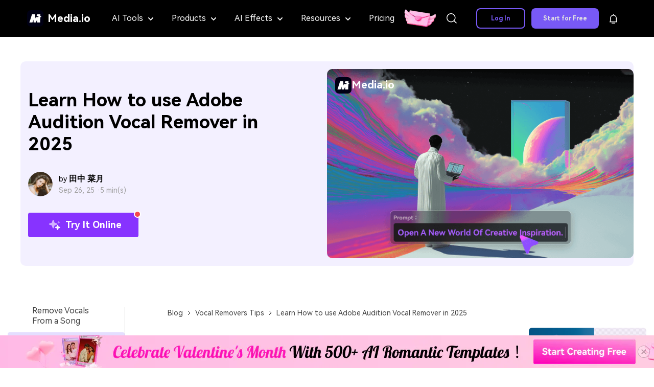

--- FILE ---
content_type: text/html
request_url: https://www.media.io/vocal-remover-tips/adobe-audition-remove-vocals.html
body_size: 53373
content:
<!DOCTYPE html>
<html lang="en">
<head>

 <meta charset="UTF-8">
<!-- Google Tag Manager -->
<script>
  ;(function (w, d, s, l, i) {
    w[l] = w[l] || []
    w[l].push({
      'gtm.start': new Date().getTime(),
      event: 'gtm.js'
    })
    var f = d.getElementsByTagName(s)[0],
      j = d.createElement(s),
      dl = l != 'dataLayer' ? '&l=' + l : ''
    j.async = true
    j.src = 'https://www.googletagmanager.com/gtm.js?id=' + i + dl
    f.parentNode.insertBefore(j, f)
  })(window, document, 'script', 'dataLayer', 'GTM-WPNBJKV')
</script>
<!-- End Google Tag Manager -->    <meta name="viewport" content="width=device-width, initial-scale=1.0, user-scalable=yes">
    <link rel="shortcut icon" href="https://www.media.io/favicon.ico" mce_href="https://www.media.io/favicon.ico" type="image/x-icon" />

    <title>[Sloved] How to use Adobe Audition Vocal Remover in 2025</title>
    <meta name="description" content="Are you looking for reliable ways to get vocals from your audio files? We will guide you on using Adobe Audition vocal remover in this article." />

    <meta name="keywords" content="adobe audition remove vocals, adobe audition vocal remover, vocal remover adobe audition, audition remove vocals, audition vocal remover, adobe audition isolate vocals" />
<meta property="og:site_name" content="Media.io" />
<meta property="og:type" content="article" />
<meta property="og:url" content="/vocal-remover-tips/adobe-audition-remove-vocals.html" />
<meta name="og:title" content="[Sloved] How to use Adobe Audition Vocal Remover in 2025" />
<meta name="og:description" content="Are you looking for reliable ways to get vocals from your audio files? We will guide you on using Adobe Audition vocal remover in this article." />
<meta name="og:image" content="">

  <meta property="twitter:card" content="summary_large_image">
  <meta property="twitter:url" content="/vocal-remover-tips/adobe-audition-remove-vocals.html">
  <meta property="twitter:title" content="[Sloved] How to use Adobe Audition Vocal Remover in 2025">
  <meta property="twitter:description" content="Are you looking for reliable ways to get vocals from your audio files? We will guide you on using Adobe Audition vocal remover in this article.">
  <meta property="twitter:domain" content="https://www.media.io">
  <meta property="twitter:site" content="@uniconverter">
  <meta property="twitter:image:src" content="">
    <link href="https://www.media.io/assetsV3/app.bundle.css" rel="stylesheet">
    <link rel="preload" href="https://neveragain.allstatics.com/2019/assets/style/bootstrap-uniconverter.min.css" as="style" />
<link rel="preload" href="https://neveragain.allstatics.com/2019/assets/style2021/font-hm.min.css" as="style" />
<link rel="preload" href="https://www.media.io/staticV4/skeleton/index.css?time=1655775453877" as="style" />
<link rel="preload" href="https://www.media.io/assets/css/header-common.css" as="style" />
<link rel="preconnect" href="https://neveragain.allstatics.com">
<link rel="preconnect" href="https://images.media.io">
<link rel="preconnect" href="https://www.media.io">
<link rel="dns-prefetch" href="https://www.googletagmanager.com">
<link rel="stylesheet" href="https://neveragain.allstatics.com/2019/assets/style/bootstrap-uniconverter.min.css">
<link rel="stylesheet" href="https://neveragain.allstatics.com/2019/assets/style2021/font-hm.min.css" />
<link rel="stylesheet" href="https://www.media.io/staticV4/skeleton/index.css?time=1655775453877" />
<!-- -start PWA -->
  <link rel="manifest" href="https://www.media.io/manifest.json" />
<!-- -end PWA -->
<link rel="stylesheet" href="https://www.media.io/assets/css/header-common.css" />
<style>
  header .tag-hot {display: inline-block;background: linear-gradient(328.71deg, #FF5757 5.29%, #F17B49 82.26%), #D9D9D9;border-radius: 2px;color: #fff;font-size: 1rem;font-weight: 700;line-height: 1;padding: 2px 6px;margin-left: 0.5rem;font-size: 12px;}
  header .tag-new {display: inline-block;background: linear-gradient(90deg, #2AD4D9 -6.51%, #4124F1 100%), linear-gradient(328.71deg, #FF5757 5.29%, #F17B49 82.26%), #D9D9D9;border-radius: 2px;color: #fff;font-size: 1rem;font-weight: 700;line-height: 1;padding: 2px 6px;margin-left: 0.5rem;font-size: 12px;}
</style>
    <!-- VIS颜色定义 -->
<style>
  :root {--article-primary: #6559ff;--article-primary-1: #f3f0ff;--article-primary-2: #e4deff;--article-primary-4: #2d2db3;--article-secondary: #e4deff;--article-btn-fill-text: #fff}
.btn {border-radius:4px;}
@media (min-width: 1024px) {
    .article-sidebar.sidebar-style1 .sidebar-content {height: 100vh !important;}
}
</style>
<!-- 文章样式文件 -->
<link rel="stylesheet" href="https://neveragain.allstatics.com/2019/assets/style/font-custom-hm.min.css">
<link rel="stylesheet" href="https://www.media.io/assets/statics-common/common-article-2022.css">
<style>
  @keyframes star-animation { 0%, 100% { transform: scale(1); opacity: 0.4; } 50% { transform: scale(1.3); opacity: 1; } }
  .star { animation: star-animation 2s infinite; transform-origin: center; }
  .star:nth-child(1) { animation-delay: 0s; }
  .star:nth-child(2) { animation-delay: 0.5s; }
  .star:nth-child(3) { animation-delay: 1s; }
  .article-banner .container { border-radius: 10px;min-height: 400px;height: auto; }
  .article-banner .container .btn-action { background: #8733FF;border: none; line-height: 1; padding-top: 6px; padding-bottom: 6px; display: inline-flex; align-items: center; justify-content: center; position: relative; width: 216px; }
  .article-banner .container .btn-action:hover { background-image: linear-gradient(270deg, #B43BFF 0%, #8733FF 80%) }
  .article-banner .container .btn-action::before, .article-banner .container .btn-action::after { content: ''; position: absolute; top: 3px; right: 2px; border-radius: 50%; transform: translate(50%, -50%); }
  .article-banner .container .btn-action::before { width: 14px; height: 14px; background: #fff; }
  .article-banner .container .btn-action::after { width: 10px; height: 10px; background: #F44A4E; }
</style>



    <link rel="canonical" href="https://www.media.io/vocal-remover-tips/adobe-audition-remove-vocals.html" />

<script type="text/javascript">
            var CHANNEL_ID = "145";
            var SITE_ID = "145";
            var CMS_LANGUAGE = "en";
            var TEMPLATE_ID = "10011431";
            var PAGE_ID = "332634";
            var TEMPLATE_MODULE = "article";
            var TEMPLATE_TYPE = "content";
</script></head>
<body data-pro="uniconverter" data-cat="template" data-nav="basic" data-sys="auto" data-dev="auto" data-cookie="slideshowMaker">

  <!--media.io头尾公共样式块-->
<style>
.animate-scale {
    animation: animate-scale 2s infinite ease-in-out;
    transition: all .2s;
    max-width: min-content;
  }
  @keyframes animate-scale {
    0% {
      transform: scale(.8);
    }
    30% {
      transform: scale(1);
    }
    100% {
      transform: scale(.8);
    }
  }
  .wsc-header2020 .wsc-header2020-navbar-master{color:#000;background-color:#000;box-shadow:inset 0 -1px 0 rgba(0,0,0,0.2);}
  .wsc-header2020-navbar-master { display: block !important; }
  .wsc-header2020 { font-family: "HarmonyOS Sans", -apple-system, blinkmacsystemfont, "Segoe UI", roboto, "Helvetica Neue", arial, "Noto Sans", sans-serif, "Apple Color Emoji", "Segoe UI Emoji", "Segoe UI Symbol", "Noto Color Emoji" !important; }
  .wsc-header2020 .wsc-header2020-navbar-master .wsc-header2020-navbar-brand a { background: none; color: #fff; width: auto; margin-right: 24px; text-decoration: none;display: flex;align-items: center;}
  .wsc-header2020 .wsc-header2020-navbar-master .wsc-header2020-navbar-brand img { margin-left: 0; margin-right: 8px; }
  .wsc-header2020 .wsc-header2020-navbarDropdown-toggle svg, .wsc-header2020 .wsc-header202004-navbar-wondershare .wsc-header2020-navbar-link { opacity: 1; }
  .wsc-header2020 .wsc-header202004-navbar-wondershare .wsc-header2020-navbar-link:hover{color: #8733FF !important;}
  .wsc-header2020 .wsc-header2020-navbarDropdown-toggle::before, .wsc-header2020 .wsc-header2020-navbarDropdown-toggle[aria-expanded="true"]+.wsc-header2020-navbarDropdown-menu, .wsc-header2020 .wsc-header2020-navbar-master .wsc-header2020-navbarDropdown-toggle { transition: none !important; }
  .wsc-header2020 .wsc-header202004-navbar-wondershare .wsc-header2020-navbar-item.navbar-insert > div { padding: 12px 16px; }

  .wsc-header2020 .wsc-header202004-navbar-wondershare .wsc-header2020-navbar-item { position: relative; }
  .wsc-header2020 .wsc-header2020-navbarDropdown-toggle::before { display: none; }
  .wsc-header2020 .wsc-header2020-navbarDropdown-toggle a { color: #F5F5F5; }
  .wsc-header2020 .wsc-header202004-navbar-wondershare .wsc-header2020-navbarDropdown-menu { width: fit-content;top: 100%; left: 50%;transform: translateX(-50%);background: #1A1A1A;box-shadow: 4px 10px 16px 0px #0000000D; }
  .wsc-header2020 .wsc-header202004-navbar-wondershare .wsc-header2020-navbarDropdown-menu.tools-menu{ left: -16px;transform: translateX(0);}
  .wsc-header2020 .wsc-header202004-navbar-wondershare .wsc-header2020-navbarDropdown-menu.product-menu{left:-140px;transform: translateX(0);}
  .wsc-header2020 .wsc-header202004-navbar-wondershare .wsc-header2020-navbarDropdown-menu.ai-effects-tools{ left: -190px;transform: translateX(0);}
  .wsc-header2020 .wsc-header202004-navbar-wondershare .wsc-header2020-navbarDropdown-menu.resources-tools{ left: -350px;transform: translateX(0);}
  .wsc-header2020 .wsc-header202004-navbar-wondershare .wsc-header2020-navbarDropdown-menu .wsc-header2020-container { padding: 0; }
  .wsc-header2020 .wsc-header2020-dropdownMenu-body { padding: 24px; }
  .wsc-header2020 .wsc-header2020-navbar-master .wsc-header2020-dropdownMenuBody-content { margin: 0;}
  .wsc-header2020 .wsc-header2020-navbar-master .wsc-header2020-dropdownMenuBody-item { display: flex; max-width: 100%;padding: 0; }
  .wsc-header2020-navbar-master .wsc-header2020-dropdownMenuBody-box {background: #282828; padding: 24px; }
  .wsc-header2020-navbar-master .wsc-header2020-dropdownMenuBody-box.no-gap { gap: 0; }
  .wsc-header2020-navbar-master .wsc-header2020-dropdownMenuBody-box-menu { flex: 1;width: 184px;height: 100%; }
  .wsc-header2020 .nav-menu-banners img { max-width: 162px; }
  .wsc-header2020 .nav-menu-banners .header-link { padding-bottom: 0; }
  .wsc-header2020 .wsc-header2020-dropdownMenuBody-content ul { list-style: none; padding: 0;margin: 0; }
  .wsc-header2020 .wsc-header2020-dropdownMenuBody-list-li { color: #F0F0F0;cursor: pointer; }
  .wsc-header2020 a.wsc-header2020-dropdownMenuBody-list-li { color: #E2E2E2; }
  .wsc-header2020 .wsc-header2020-dropdownMenuBody-list-li .nav-intro { font-weight: 500; }
  .wsc-header2020 .wsc-header2020-dropdownMenuBody-list-li.active { color: #D1A0FF; }
  .wsc-header2020 .wsc-header2020-dropdownMenuBody-list-li.active svg path { stroke: #A357FF; }
  .wsc-header2020 .wsc-header2020-dropdownMenuBody-list-li.active .nav-intro { font-weight: 700; }
  .wsc-header2020 .wsc-header2020-dropdownMenuBody-list-links { display: flex; }
  .wsc-header2020 .wsc-header2020-dropdownMenuBody-list-li .img-fluid { margin-right: 0.5rem !important; }
  .wsc-header2020 .wsc-header2020-dropdownMenuBody-list-content { padding: 24px 48px; background: #2A2A2A;height: 100%; }
  .wsc-header2020 .list-title { font-size: 14px;color: #A1A1A1;white-space: nowrap; }
  .wsc-header2020 .wsc-header2020-dropdownMenuBody-list-content ul:not(:first-child) { padding-left: 40px; }
  .wsc-header2020 .wsc-header2020-dropdownMenuBody-list-content ul li { min-width: 176px; line-height: 24px; }
  .wsc-header2020 .header-link { color: #E2E2E2;white-space: nowrap;display: block;position: relative; }
  .wsc-header2020 .header-link:hover { color: #D1A0FF;}
  .wsc-header2020 .wsc-header2020-dropdownMenuBody-list-li.header-link::after { display: none; }
  .wsc-header2020 .wsc-header2020-dropdownMenuBody-hr-vertical { margin: 0 40px;border-color: #636363; }
  .wsc-header2020 .ai-effects-tools .wsc-header2020-dropdownMenuBody-list-content,
  .wsc-header2020 .resources-tools .wsc-header2020-dropdownMenuBody-list-content { width: 272px; }
  .wsc-header2020 .wsc-header2020-dropdownMenuBody-list-all-tools { overflow-y: auto; }
  .wsc-header2020 .wsc-header2020-dropdownMenuBody-list-all-tools > div { display: flex; }
  .wsc-header2020 .wsc-header202004-navbar-wondershare .wsc-header2020-navbar-collapse-toggle { position: absolute;right: 16px;left: auto; }

  .ai-intro { display: inline-block; font-size: 8px;transform-origin: left center; background: linear-gradient(270deg, #FE3469 0%, #C720FE 100%); border-radius: 4px 4px 4px 0; font-weight: 700; padding: 3px 6px; color: #FFFFFF; line-height: 1;margin-left: 3px;vertical-align: 3px!important;}
  .pricing-box a { color: #000000; }
  .pricing-box a:hover { text-decoration: none; color: #7856F6; }
  .wsc-header2020 .tag-hot { display: inline-block; background: linear-gradient(328.71deg, #FF5757 5.29%, #F17B49 82.26%), #D9D9D9; border-radius: 2px; color: #FFFFFF; font-weight: 700; line-height: 1; padding: 2px 6px; margin-left: 0.5rem; font-size: 12px; }
  .wsc-header2020 .tag-new { display: inline-block; background: linear-gradient(90deg, #2AD4D9 -6.51%, #4124F1 100%), linear-gradient(328.71deg, #FF5757 5.29%, #F17B49 82.26%), #D9D9D9; border-radius: 2px; color: #FFFFFF; font-weight: 700; line-height: 1; padding: 2px 6px; margin-left: 0.5rem; font-size: 12px; }
  .wsc-header2020 .wsc-header2020-navbar-linkBtn { background-color: #7856F6; border-color: #7856F6; border-radius: 40px; color: #FFFFFF; font-size: 12px; font-weight: 700; }
  .wsc-header2020 .wsc-header2020-navbar-linkBtn:hover { background-color: #6962D6; }
  .wsc-header2020 .wsc-header2020-navbar-linkBtn-outline { border-color: #7856F6; border-radius: 40px; color: #7856F6; font-size: 12px; font-weight: 700; }
  .wsc-header2020 .wsc-header2020-navbar-linkBtn-outline:hover { background-color: #7856F6; color: #FFFFFF; }

  .wsc-header2020-navbar-master .wsc-header2020-navbar-collapse { overflow: auto;background-color:#000;color:#F5F5F5}
  .wsc-header2020 .wsc-header202004-navbar-wondershare .wsc-header2020-navbar-content {justify-content: flex-start;}
  .wsc-header2020 .wsc-header202004-navbar-wondershare .wsc-header2020-navbar-item.login { flex-shrink: 0; }
  .wsc-header2020 .wsc-header202004-navbar-wondershare .wsc-header2020-navbar-item.navbar-insert #site_search { color: #000000;}
  .wsc-header2020 .wsc-header202004-navbar-wondershare .wsc-header2020-navbar-item.navbar-insert #site_message { padding: 0; }
  .wsc-header2020 .wsc-header202004-navbar-wondershare .wsc-header2020-navbar-collapse{flex: 0;}
  .wsc-header2020 .wsc-header2020-navbarDropdown-toggle[aria-expanded="true"],.wsc-header2020 .wsc-header2020-navbarDropdown-toggle[aria-expanded="true"] a{ color: #8733FF; }
  .wsc-header2020 .wsc-header2020-navbarDropdown-toggle:hover a { color: #8733FF; }
  .wsc-header2020 .wsc-header2020-navbarDropdown-toggle[aria-expanded="true"] .wsc-header2020-dropdown-icon svg{transform: rotate(180deg)!important;vertical-align:2px;}
  .product-recommend { height: 4rem;background: #7859F6; }
  .product-recommend .vertical-line { width: 1px;height: calc(100% - 1.5rem);background: #FFFFFFCC;margin: 0px 3rem; }
  .wsc-header2020 .btn-create { height: 40px;line-height: 40px;padding-top: 0;padding-bottom: 0;background: #7859f6;border: 0;margin: 0;font-size: 12px;border-radius: 0.5rem;min-width: auto; }
  .wsc-header2020 .btn-create:hover, .wsc-header2020 .btn-create:active { background: #6962d6 !important;color: #fff; }

  .wsc-footer2020 .wsc-footer202004-top .wsc-footer2020-nav ul { padding-top: 24px; }
  .wsc-footer2020 .wsc-footer202004-top .wsc-footer2020-nav .wsc-footer2020-nav-logo { width: 226px; }
  .wsc-footer2020 .wsc-footer202004-top .wsc-footer2020-nav .wsc-footer2020-subnav-item .wsc-footer2020-subnav-iconlink:last-child { padding-right: 0; }
  .wsc-header2020 .wsc-header2020-navbarDropdown-toggle .nav-tag,.wsc-header2020 .navad-text .nav-tag{font-size: 9px;background: linear-gradient(257.41deg, #4285F4 6.99%, #8733FF 89.29%);border-radius: 4px 4px 4px 0;top: -8px;font-weight: bold;padding: 0 3px;color: #fff!important;margin-left: 2px;display: inline;}
  .tag-text{background: linear-gradient(99.93deg, #F3EBFF 6.38%, #8733FF 105.81%),linear-gradient(270deg, #B43BFF 0%, #8733FF 80%);-webkit-background-clip: text;color: transparent;}
  .navad-text{animation: blowUp 0.8s infinite linear;}
  .navad-text:hover{animation: none;}
  @keyframes blowUp {
      0% {
          transform: rotate(2deg);
      }

      50% {
          transform: rotate(-5deg);
      }

      100% {
          transform: rotate(2deg);
      }
  }
  .wsc-header2020 .wsc-header2020-dropdownMenuBody-box.mi-box{border-radius: 0!important;margin:0!important;padding: 0!important;min-width: 196px;}
  .wsc-header2020 .wsc-header2020-navbar-master .mi-nav-item{min-width: 196px;}
  .wsc-header2020 .wsc-header2020-navbar-master .wsc-header2020-dropdownMenuBody-subtitle{color:#f0f0f0;margin-bottom: 0;}
  .wsc-header2020 .wsc-header2020-navbar-master .wsc-header2020-dropdownMenuBody-subtitle img{margin-right:0.5rem!important;}
  .wsc-header2020 .wsc-header2020-navbar-master .wsc-header2020-dropdownMenuBodyTitle-icon{color:#fff;opacity: 1;}
  .wsc-header2020 .wsc-header2020-dropdownMenuBody-title{margin-bottom: 0;min-height: auto;}
  .wsc-header2020 .wsc-header2020-dropdownMenuBody-list li{margin-top: 20px;padding: 0;}
  .wsc-header2020 .wsc-header2020-dropdownMenuBody-list li a{color:#E2E2E2;font-size:16px}
  .ai-models{border-top: 1px solid #636363;margin-top: 24px;padding-top: 24px;}
  .models-list{padding: 8px 0 0 0!important;white-space:normal!important;}
  .models-link{position:relative;padding: 0.25rem 1.25rem;color: #E2E2E2;font-size: 16px;border-radius: 4px;border: 1px solid rgba(255,255,255,.2);background: linear-gradient(178.23deg, rgba(255, 255, 255, 0.12) -13.42%, rgba(255, 255, 255, 0.06) 109.86%);display: inline-block;margin-top: 8px;}
  .models-link:not(:last-child){margin-right: 1.5rem;}
  .models-link:hover{text-decoration: none;color:#D1A0FF}
  .models-link .ai-intro{position: absolute;top: -5px;right:-12px}
  .popular-icon{display:inline-block;font-size: 8px;font-weight: 700;line-height: 12px;padding:1px 3px;border-radius: 4px 4px 4px 0;background: linear-gradient(270deg, #E4FF48 0%, #1AF4FF 100%);margin-left:3px;color:#232323;vertical-align: 3px !important;}
  .more-solutions{margin-top: 24px;text-align: center;}
  .solutions-link{font-size:18px;font-weight: 700;text-decoration: underline;color:#8733FF}
  .solutions-link:hover{color:#D1A0FF}
  .wsc-header2020 .wsc-header2020-dropdownMenuBody-list li .effect-link{font-weight: 700;color:#A357FF}
  .mi-nav-ad{display: flex;flex-direction: column;justify-content: space-between;}
  .resoures-nav-list{width: 376px;padding: 0;display: flex;flex-wrap: wrap;max-width: 100%;margin-top: -16px!important;}
  .resoures-nav-list li{width: 50%;padding-top: 16px;}
  .resoures-nav-list li:nth-child(2n+1){padding-right: 8px;}
  .resoures-nav-list li:nth-child(2n){padding-left: 8px;}
  .resoures-nav-list li a{display: flex;border-radius: 8px;border:none;height: 188px;align-items: center;justify-content: center;flex-direction: column;color:#e2e2e2;text-align: center;background: url(https://images.media.io/images2025/navigation/nav-bg1.svg) no-repeat 0 0 #282828;background-size: cover;transition: none;}
  .resoures-nav-list li a .resoures-nav-name{font-size:16px;margin-top: 12px;font-weight: 400;color:#e2e2e2;}
  .resoures-nav-list li a .resoures-nav-tips{font-size:14px;margin-top: 12px;}
  .resoures-nav-list li a:hover{border:1px solid #8733FF;text-decoration: none;}
  .read-more{margin-top: 30px;text-align: center;}
  .read-more a{color:#8733FF;font-size: 18px;font-weight: 700;}
  .nav-pic-link{display: block;overflow: hidden;border-radius: 8px;}
  .navbar-ad-box{position: absolute;top: 100%;left: 50%;transform: translateX(-50%);padding: 6px 10px 16px;border-radius: 8px;background: linear-gradient(270deg, #B43BFF 0%, #8733FF 80%);z-index: 1000;display: none;text-align: center;}
  .navbar-ad-box-title{font-size: 16px;font-weight: 700;color: #FFFFFF;line-height: 16px;padding: 16px 0;}
  .nav-ad-box-pic{width: 190px;}
  @media (min-width: 1280px) {
    .wsc-header2020 .wsc-header202004-navbar-wondershare .wsc-header2020-navbar-content { justify-content: center; }
    .wsc-header2020 .wsc-header202004-navbar-wondershare .wsc-header2020-navbar-collapse-toggle { position: static; }
    .wsc-header2020 .wsc-header2020-dropdownMenuBody-menu { min-height: auto; margin-bottom: 10px;display: none; }
    .wsc-header2020 .wsc-header2020-navbar-link, .wsc-header2020 .wsc-header2020-navbarDropdown-toggle { padding: 12px 18px; }
    .wsc-header2020 .wsc-header202004-navbar-wondershare .wsc-header2020-navbar-link, .wsc-header2020 .wsc-header202004-navbar-wondershare .wsc-header2020-navbar-item.navbar-insert > div { padding: 0 18px; }
    .wsc-header2020 .wsc-header2020-navbar-master .wsc-header2020-navbarDropdown-toggle { height: 70px; }
    .wsc-header2020 .wsc-header2020-navbar-link, .wsc-header2020 .wsc-header2020-navbarDropdown-toggle { font-size: 16px; opacity: 1; }
    .wsc-header2020 .wsc-header202004-navbar-wondershare .wsc-header2020-navbar-item, .wsc-header2020 .wsc-header202004-navbar-wondershare .wsc-header2020-navbar-item.navbar-insert { padding: 0; }
    .wsc-header2020 .wsc-header2020-navbar-master .wsc-header2020-navbar-nav, .wsc-header2020 .wsc-header202004-navbar-wondershare .wsc-header2020-navbar-item.pricing-box { width: 100%; }
    .wsc-header2020 .wsc-header202004-navbar-wondershare .wsc-header2020-navbarDropdown-menu { border-radius: 0 0 12px 12px; }
    .wsc-header2020 .wsc-header2020-dropdownMenuBody-box { margin-right: 24px; }
    .wsc-header2020 .product-menu .wsc-header2020-dropdownMenuBody-box{margin-right:16px}
    .wsc-header2020 .product-menu .wsc-header2020-dropdownMenuBody-box:last-child{margin-right:0}
    .wsc-header2020 .wsc-header2020-dropdownMenuBody-box, .wsc-header2020 .wsc-header2020-dropdownMenuBody-list-content { border-radius: 8px; }
    .wsc-header2020 .wsc-header2020-navbarDropdown-toggle svg { margin-left: 10px; }
    .wsc-header2020 .wsc-header2020-dropdownMenuBody-item { padding: 0 24px; }
    .wsc-header2020 .wsc-header2020-dropdownMenuBody-item.tips-box1 { max-width: 40%; }
    .wsc-header2020 .tips-box1 .wsc-header2020-dropdownMenuBody-list { display: flex; flex-wrap: wrap; }
    .wsc-header2020 .tips-box1 .wsc-header2020-dropdownMenuBody-list li { flex: 33.3333%; max-width: 33.3333%; }
    .wsc-header2020 .tips-box1 .wsc-header2020-dropdownMenuBody-list li a { white-space: nowrap; }
    .wsc-header2020 .wsc-header2020-navbar-collapse { overflow: initial;max-height:70px;}
    .wsc-header2020 .wsc-header2020-navbar-master .wsc-header2020-dropdownMenuBody-content{justify-content: center;}
    .wsc-header2020 .features-box .wsc-header2020-dropdownMenuBody-menu{min-height:34px;padding-left: 1rem;}
    .wsc-header2020 .resources-box,.wsc-header2020 .features-box{max-width: 22%;}
    .wsc-header2020-container .wsc-header2020-mobile-button { display: none; }
    .wsc-header2020 #app_userInfo { padding-right: 12px; }
    .wsc-header2020 .wsc-header2020-navbarDropdown-toggle:hover{color: #8733FF;}
    .wsc-footer2020 .wsc-footer202004-top .wsc-footer2020-container { max-width: 1440px; }
    .wsc-footer2020 .wsc-footer202004-top .wsc-footer2020-subnav { padding-left: 96px; }
    .wsc-footer2020.wsc-footer2021 .wsc-footer202004-top .wsc-footer2020-dropdown:nth-child(4) { width: auto; display: block; padding-top: 8px; }
    .wsc-footer2020 .wsc-footer202004-top .wsc-footer2020-dropdown:nth-child(4) ul { display: block; }
    .wsc-footer2020 .wsc-footer202004-top .wsc-footer2020-dropdown:nth-child(4) .wsc-footer2020-subnav-item { padding: 8px 0; }
    .wsc-footer2020 .wsc-footer202004-top .wsc-footer2020-nav { flex-direction: column; justify-content: space-around; }
    .wsc-footer2020 .wsc-footer202004-top .wsc-footer2020-nav .wsc-footer2020-subnav-item { margin-right: -0.5rem; }
    .wsc-footer2020 .wsc-footer202004-top .wsc-footer2020-nav .wsc-footer2020-subnav-item .wsc-footer2020-subnav-iconlink:last-child { padding-right: 5px; }
    .wsc-footer2020 .wsc-footer202004-top .wsc-footer2020-dropdown:nth-child(4) .wsc-footer2020-dropdown-toggle { margin-right: 0;margin-bottom: 10px; }
    .wsc-footer2020 .wsc-footer202004-top .wsc-footer2020-dropdown:nth-child(4) .wsc-footer2020-dropdown-title { font-size: 22px; }
    .wsc-header2020 .wsc-header2020-dropdownMenuBody-box.mi-box:not(:last-child){margin-right: 40px!important;}
    .resoures-nav-list{margin-right: 18px!important;}
    .tools-menu .tools-col,.product-menu .product-column,.ai-effects-tools .effects-column,.resources-tools .resources-column{overflow: hidden;}
    .tools-menu .tools-col:hover::before,.ai-effects-tools .effects-column:hover::before,.resources-tools .resources-column:hover::before{position: absolute;width: 272px;height:252px;right:0;top:0;background: url(https://images.media.io/images2025/navigation/nav-bg2.svg) no-repeat 0 0;content: '';z-index:2;pointer-events: none;}
    .product-menu .product-column:hover::before{position: absolute;width: 226px;height:272px;right:0;top:0;background: url(https://images.media.io/images2025/navigation/nav-bg3.svg) no-repeat 0 0;content: '';z-index:2;pointer-events: none;}
    .nav-pic-link img{transition: all .3s ease-in-out;}
    .nav-pic-link:hover img{transform: scale(1.05);}
    .navbar-adLink[data-tooltip]:hover::before {
            content: attr(data-tooltip);
            position: absolute;
            top: 100% ;
            left: 50%;
            transform: translateX(-50%) translateY(6px);
            background: #000;
            color: #fff;
            padding: 8px 12px;
            border-radius: 6px;
            font-size: 12px;
            font-weight: 500;
            white-space: nowrap;
            z-index: 1000;
            display: block;
            box-shadow: 0 4px 12px rgba(0, 0, 0, 0.15);
            line-height: 16px;
        }

        .navbar-adLink[data-tooltip]:hover::after {
            content: '';
            position: absolute;
            top: 100%;
            left: 50%;
            transform: translateX(-50%) translateY(0);
            width: 0;
            height: 0;
            border-left: 6px solid transparent;
            border-right: 6px solid transparent;
            border-bottom: 6px solid #000;
            z-index: 1000;
            display: block;
        }
        .navbar-adLink:hover .navbar-ad-box{display: block;}
  }
  @media (min-width: 1600px) {
    .wsc-header2020 .wsc-header2020-dropdownMenuBody-item { padding: 0 32px; }
    .wsc-header2020 .wsc-header2020-dropdownMenuBody-item.tools-box { padding-left: 40px; padding-right: 0; max-width: fit-content;}
    .wsc-header2020 .wsc-header2020-navbar-link, .wsc-header2020 .wsc-header2020-navbarDropdown-toggle { padding: 12px 24px; }
    .wsc-header2020 .wsc-header202004-navbar-wondershare .wsc-header2020-navbar-link, .wsc-header2020 .wsc-header202004-navbar-wondershare .wsc-header2020-navbar-item.navbar-insert > div { padding: 0 24px; }
    .wsc-header2020-dropdownMenuBody-item.hot-box { padding-left: 32px; max-width: 325px; }
  }
  @media (max-width: 1540px) {
    .wsc-header2020 .wsc-header2020-dropdownMenuBody-list-all-tools > div { display: block; }
  }
  @media (max-width: 1280px) {
    .Show1280[data-v-2a383084] { display: flex !important; }
    .Show1280[data-v-2a383084] a { color: #FFFFFF !important; padding: 5px 14px; margin: 0 !important; border-width: 2px !important; border-style: solid; border-radius: 6px; width: auto !important; text-decoration: none !important; }
    .Show1280[data-v-2a383084] a:first-child { background-color: #7859F6; border-color: #7859F6; margin-right: 16px !important; }
    .Show1280[data-v-2a383084] a:last-child { background-color: transparent; border-color: #FFFFFF; }
    .wsc-header2020-navbar-linkBtn-new[data-v-2a383084] { padding: 0; font-size: 12px; line-height: 18px; font-weight: 700; }
    .wsc-header2020 .wsc-header2020-navbar-master .wsc-header2020-navbarDropdown-menu .wsc-header2020-dropdownMenu-content { height: auto; }
  }
  @media (max-width: 1279.98px){
    .wsc-header2020-container .wsc-header2020-mobile-button { display:inline-block;position:absolute;top:50%;right:50px;transform:translateY(-50%);background-color:#8733FF;border-radius:4px;color:#fff;font-size:12px;line-height:1;letter-spacing:-.32px;padding:8px 14px;font-weight:700;text-decoration:none; }
    .wsc-header2020 .wsc-header2020-dropdownMenuBody-box { padding: 0;}
    .wsc-header2020 .wsc-header202004-navbar-wondershare .wsc-header2020-navbarDropdown-menu { position: static;width: calc(100% - 32px);margin: 0 16px;background: #2A2A2A;box-shadow: none;transform: none;border-radius: 8px; }
    .wsc-header2020 .wsc-header2020-navbar-master .wsc-header2020-dropdownMenuBody-item { display: block; }
    .wsc-header2020 .wsc-header2020-dropdownMenu-body { padding: 0;}
    .wsc-header2020 .wsc-header2020-navbar-master .wsc-header2020-dropdownMenu-body { padding: 16px; }
    .wsc-header2020 .wsc-header2020-navbar-master .wsc-header2020-dropdownMenuBody-list-content { padding: 0 0 12px 0px; }
    .wsc-header2020 .wsc-header2020-navbar-master .wsc-header2020-dropdownMenuBody-list-content ul li { width: 50%;float: left; }
    .wsc-header2020 .wsc-header2020-navbar-master .wsc-header2020-dropdownMenuBody-list-li.active svg { transform: rotate(90deg); }
    .wsc-header2020 .wsc-header2020-navbar-master .wsc-header2020-dropdownMenuBody-hr-vertical { margin: 0 0 24px;padding-top: 5px; border-bottom: 1px solid #FFFFFF80; }

    .wsc-header2020 .wsc-header2020-navbar-master .wsc-header2020-dropdownMenuBody-menu { color: #fff;cursor: pointer;display: flex;align-items: center;justify-content: space-between; }
    .wsc-header2020 .wsc-header2020-navbar-master .wsc-header2020-dropdownMenuBody-menu[data-toggle="false"] ~ .wsc-header2020-dropdownMenuBody-list-content { display: none; }
    .wsc-header2020 .wsc-header2020-navbar-master .wsc-header2020-dropdownMenuBody-menu[data-toggle="true"] ~ .wsc-header2020-dropdownMenuBody-list-content { display: block !important; }
    .wsc-header2020 .wsc-header2020-navbar-master .wsc-header2020-dropdownMenuBody-menu[data-toggle="true"] { color: #D1A0FF; }
    .wsc-header2020 .wsc-header2020-navbar-master .wsc-header2020-dropdownMenuBody-menu[data-toggle="true"] svg { transform: rotate(90deg); }
    .wsc-header2020 .wsc-header2020-navbar-master .wsc-header2020-dropdownMenuBody-menu[data-toggle="true"] svg path { stroke: #A357FF; }
    .wsc-header2020 .list-title { color: #fff;font-weight: bold; }
    .wsc-header2020 .btn-create { margin-left: 16px;margin-right: 16px;width: calc(100% - 32px); }
    .wsc-header2020 .header-link::after { display: none; }
    .wsc-header2020 a.wsc-header2020-dropdownMenuBody-list-li { width: 100%; border-top: 1px solid #ffffff2e;padding-top: 16px;padding-bottom: 16px; }
    .wsc-header2020 .wsc-header2020-navbarDropdown-toggle .nav-tag{position: absolute;top: -6px;margin-left: 0;left: 90px;}
    .wsc-header2020 .wsc-header2020-dropdownMenuBody-box.mi-box:not(:last-child){ margin-bottom: 20px!important;}
    .wsc-header2020 .product-menu .wsc-header2020-dropdownMenuBody-box.mi-box{margin-bottom: 20px!important;}
    .resoures-nav-list{margin-bottom:20px!important;}
    .wsc-header2020-navbar-master .wsc-header2020-dropdownMenuBody-box{background: none;}
    .wsc-header2020 .wsc-header2020-dropdownMenuBody-list li{margin-top:16px}
    .resoures-nav-list li a{height:98px;background: url(https://images.media.io/images2025/navigation/nav-bg1.svg) no-repeat 0 0 #323232;}
    .wsc-header2020 .wsc-header202004-navbar-wondershare .wsc-header2020-navbar-collapse{top:50px}
    .ai-models{margin-top: 16px;padding-top: 16px;}
    .more-solutions,.read-more{margin-top: 16px;text-align: left;}
    .nav-list-line::before{position: absolute;left:16px;right:16px;bottom:0;height:1px;background: rgba(255, 255, 255, 0.1);content: '';}
    .nav-list-line:has(.wsc-header2020-navbarDropdown-toggle[aria-expanded="true"]):before{background: none;}
    .wsc-header2020 .wsc-header2020-dropdownMenuBody-subtitle,.wsc-header2020 .wsc-header2020-dropdownMenuBody-list li a,.resoures-nav-list li a .resoures-nav-name,.solutions-link,.read-more a{font-size: 14px;}
    .wsc-header2020 .wsc-header2020-dropdownMenuBody-title[aria-expanded="true"] ~ .wsc-header2020-dropdownMenuBody-list{display: flex;flex-wrap: wrap;}
    .wsc-header2020 .wsc-header2020-dropdownMenuBody-list li{width: 50%;}
    .resoures-nav-tips{display: none;}
  }
  @media (max-width: 768px) {
    .try-free-content {
      margin: 0 auto;
    }
    .wsc-header2020 .wsc-header2020-navbar-master .wsc-header2020-navbar-brand strong { font-size: 16px !important; }
  }
  @media (max-width: 576px) {
    .wsc-header2020 .wsc-header2020-navbarDropdown-menu .wsc-header2020-container { max-height: 0;overflow: hidden; }
    .wsc-header2020 .wsc-header2020-navbarDropdown-toggle[aria-expanded="true"]+.wsc-header2020-navbarDropdown-menu, .wsc-header2020 .wsc-header2020-navbarDropdown-toggle[aria-expanded="true"]+.wsc-header2020-navbarDropdown-menu .wsc-header2020-container { max-height: 100%; }
    .wsc-header2020 .wsc-header2020-dropdownMenuBody-list-content ul li { min-width: auto; }
    .wsc-header2020 .wsc-header2020-dropdownMenuBody-list-content ul li:last-child { margin-bottom: 0; }
    .wsc-header2020 .wsc-header2020-navbar-master .wsc-header2020-navbar-brand a { margin-right: 12px; }
    .wsc-header2020 .wsc-header2020-dropdownMenuBody-list-links { flex-wrap: wrap; }
    .wsc-header2020 .wsc-header2020-dropdownMenuBody-list-links ul { width: 100%; }
    .wsc-header2020 .wsc-header2020-dropdownMenuBody-list-content ul:not(:first-child) { padding-left: 0; }
    .wsc-header2020 .nav-menu-banners img { width: 120px; }
    .product-recommend .vertical-line { margin: 0 1rem; }
    .product-recommend a img { width: 16px; }

    .wsc-footer2020 .wsc-footer202004-top .wsc-footer2020-nav .wsc-footer2020-nav-logo { width: 180px; }
    .wsc-footer2020 .wsc-footer2020-subnav-iconlink { padding-right: 20px; }
  }
  @media (max-width: 350px) {
    .wsc-header2020 .wsc-header2020-dropdownMenuBody-list-content ul li { width: 100%;float: none; }
  }
</style>
<!--导航栏脚本-->
<script>
  document.addEventListener('DOMContentLoaded', function() {
    if ($('.wsc-header-new').length) {
      var type = 'click'
      if (window.innerWidth > 1280) {
        type = 'mouseenter'
        $('.wsc-header2020-navbar-item').on('mouseenter', function () {
          $('.wsc-header2020-navbarDropdown-toggle').attr('aria-expanded', 'false');
          $(this).find('.wsc-header2020-navbarDropdown-toggle').attr('aria-expanded', function (i, attr) {
            return attr == 'true' ? 'false' : 'true';
          })
        });
        $('.wsc-header2020-navbarDropdown-menu').on('mouseleave', function () {
          $(this).siblings('.wsc-header2020-navbarDropdown-toggle').attr('aria-expanded', 'false');
        });
        $('.wsc-header2020-navbar-master').on('mouseleave', function () {
          $(this).find('.wsc-header2020-navbarDropdown-toggle').attr('aria-expanded', 'false');
        });
      }

      $('.wsc-header2020-dropdownMenuBody-list-li').each(function(index) {
        $(this).on(type, function() {
          $('.wsc-header2020-dropdownMenuBody-list-li').removeClass('active').eq(index).addClass('active')
          $('.nav-menu-banners img').hide().eq(index).show();
          $(this).parents('.wsc-header2020-dropdownMenuBody-item').find('.wsc-header2020-dropdownMenuBody-list-content').hide().eq(index).show();
        });
      });

      $('.wsc-header2020-navbar-master .wsc-header2020-dropdownMenuBody-menu').click(function() {
        $('.wsc-header2020-navbar-master .wsc-header2020-dropdownMenuBody-menu').not(this).attr('data-toggle', 'false')
        $('.wsc-header2020-navbar-master .wsc-header2020-dropdownMenuBody-menu').find('.wsc-header2020-dropdownMenuBody-list-li').removeClass('active')
        $(this).attr('data-toggle', function (i, attr) {
          return attr == 'true' ? 'false' : 'true';
        });
        $(this).find('.wsc-header2020-dropdownMenuBody-list-li').addClass('active')
      })
    }
  })
</script>
<style>
  .wsc-header2020-navbar-master { display: block !important; }
  .wsc-header2020 .wsc-header202004-navbar-wondershare .wsc-header2020-navbar-item.navbar-insert #site_search { width: auto; }
  .wsc-header2020 { position: sticky;top: 0;z-index: 99;}
  @media (max-width: 576px) { .wsc-header2020 {height: 52px;} }
</style>
<header class="wsc-header2020">
  <!-- 一级导航公共块文件 -->
<nav class="wsc-header2020-navbar-master wsc-header202004-navbar-wondershare wsc-header-new">
  <div class="wsc-header2020-container">
    <div class="wsc-header2020-navbar-content py-xl-0 py-2">
      <div class="wsc-header2020-navbar-brand">
        <a href="https://www.media.io/">
          <img src="https://neveragain.allstatics.com/2019/assets/icon/logo/media-io-square.svg" alt="media.io Logo" width="32" height="32"><strong style="font-size: 21px; vertical-align: middle;">Media.io</strong>
        </a>
      </div>
      <!--动态icon图-->
         <a href="https://www.media.io/valentines-templates-effects.html" class="wsc-header2020-mobile-button" style="right:116px;background:none"><img src="https://images.media.io/valentines-promotion/head-icon.png" alt="valentine images" height="40" class="media-sale animate-scale"></a>
      <a href="https://www.media.io/ai/home" target="_blank" class="wsc-header2020-mobile-button">Try Free</a>
        <button class="wsc-header2020-navbar-collapse-toggle" type="button" aria-expanded="false">
          <svg class="wsc-header2020-navbar-collapse-toggle-icon" width="24" height="24" viewBox="0 0 24 24" fill="none">
            <path d="M4 6H20M20 12L4 12M20 18H4" stroke="white" stroke-width="1.5" />
          </svg>
          <svg class="wsc-header2020-navbar-collapse-toggle-icon-close" width="24" height="24" viewBox="0 0 24 24" fill="none">
            <path d="M18 18L12 12M6 6L12 12M18 6L12 12M6 18L12 12" stroke="white" stroke-width="1.5" />
          </svg>
        </button>
        <div class="wsc-header2020-navbar-collapse">
          <ul class="wsc-header2020-navbar-nav">
            <li class="wsc-header2020-navbar-item nav-list-line">
              <nav class="wsc-header2020-navbarDropdown-toggle" aria-expanded="false">
                <span>
                  AI Tools
                  <!--<span class="nav-tag">Veo3</span>-->
                </span>
                <div class="wsc-header2020-dropdown-icon">
                  <svg width="10" height="7" viewBox="0 0 10 7" fill="none" xmlns="http://www.w3.org/2000/svg">
                    <path d="M9 1L5 5L1 1" stroke="currentColor" stroke-width="2" stroke-linecap="round" />
                  </svg>
                </div>
              </nav>
              <div class="wsc-header2020-navbarDropdown-menu tools-menu">
                <div class="wsc-header2020-container">
                  <div class="wsc-header2020-dropdownMenu-content">
                    <div class="wsc-header2020-dropdownMenu-body">
                      <div class="wsc-header2020-dropdownMenuBody-content">
                        <div class="wsc-header2020-dropdownMenuBody-item">
                          <div class="wsc-header2020-dropdownMenuBody-box tools-col">
                            <div class="wsc-header2020-dropdownMenuBody-item mi-nav-item" aria-expanded="false">
                              <div class="wsc-header2020-dropdownMenuBody-box mi-box">
                                <div class="wsc-header2020-dropdownMenuBody-title" aria-expanded="false">
                                  <h6 class="wsc-header2020-dropdownMenuBody-subtitle d-flex align-items-center font-weight-bold">
                                    <img src="https://images.media.io/images2025/navigation/video-ai-icon.svg" class="img-fluid mr-2" width="24" height="24" aria-hidden="true" alt="Video AI">
                                    Video AI
                                  </h6>
                                  <div class="wsc-header2020-dropdownMenuBodyTitle-icon">
                                    <svg width="10" height="7" viewBox="0 0 10 7" fill="none" xmlns="http://www.w3.org/2000/svg">
                                      <path d="M9 1L5 5L1 1" stroke="currentColor" stroke-width="2" stroke-linecap="round"></path>
                                    </svg>
                                  </div>
                                </div>
                                <ul class="wsc-header2020-dropdownMenuBody-list">
                                  <li>
                                    <a href="https://www.media.io/ai/image-to-video" class="header-link" target="_blank">
                                      Image to Video
                                      <span class="ai-intro">HOT</span>
                                    </a>
                                  </li>
                                  <li>
                                    <a href="https://www.media.io/ai/text-to-video" class="header-link" target="_blank">
                                      Text to Video
                                      <span class="ai-intro">HOT</span>
                                    </a>
                                  </li>
                                  <li>
                                    <a href="https://www.media.io/ai/video-to-anime" class="header-link" target="_blank">
                                      Video to Anime
                                    </a>
                                  </li>
                                  <li>
                                    <a href="https://www.media.io/ai/image-to-video" class="header-link" target="_blank">
                                      Reference to Video
                                    </a>
                                  </li>
                                </ul>
                              </div>
                              <div class="wsc-header2020-dropdownMenuBody-box mi-box">
                                <div class="wsc-header2020-dropdownMenuBody-title" aria-expanded="false">
                                  <h6 class="wsc-header2020-dropdownMenuBody-subtitle d-flex align-items-center font-weight-bold">
                                    <img src="https://images.media.io/images2025/navigation/image-ai-icon.svg" class="img-fluid mr-2" width="24" height="24" aria-hidden="true" alt="Image AI">
                                    Image AI
                                  </h6>
                                  <div class="wsc-header2020-dropdownMenuBodyTitle-icon">
                                    <svg width="10" height="7" viewBox="0 0 10 7" fill="none" xmlns="http://www.w3.org/2000/svg">
                                      <path d="M9 1L5 5L1 1" stroke="currentColor" stroke-width="2" stroke-linecap="round"></path>
                                    </svg>
                                  </div>
                                </div>
                                <ul class="wsc-header2020-dropdownMenuBody-list">
                                  <li>
                                    <a href="https://www.media.io/ai/image-to-image" class="header-link" target="_blank">
                                     Image to Image
                                      <span class="ai-intro">HOT</span>
                                    </a>
                                  </li>
                                  <li>
                                    <a href="https://www.media.io/ai/text-to-image" class="header-link" target="_blank">
                                      Text to Image
                                    </a>
                                  </li>
                                  <li>
                                    <a href="https://www.media.io/ai/effect?tag=image&category=3" class="header-link" target="_blank">
                                      Photo to Anime
                                    </a>
                                  </li>
                                  <li>
                                    <a href="https://www.media.io/ai/image-to-image?iti_tab=mai_image2image_refer" class="header-link" target="_blank">
                                      Reference to Image
                                    </a>
                                  </li>
                                </ul>
                              </div>
                              <div class="wsc-header2020-dropdownMenuBody-box mi-box">
                                <div class="wsc-header2020-dropdownMenuBody-title" aria-expanded="false">
                                  <h6 class="wsc-header2020-dropdownMenuBody-subtitle d-flex align-items-center font-weight-bold">
                                    <img src="https://images.media.io/images2025/navigation/audio-ai-icon.svg" class="img-fluid mr-2" width="24" height="24" aria-hidden="true" alt="Audio AI">
                                    Audio AI
                                  </h6>
                                  <div class="wsc-header2020-dropdownMenuBodyTitle-icon">
                                    <svg width="10" height="7" viewBox="0 0 10 7" fill="none" xmlns="http://www.w3.org/2000/svg">
                                      <path d="M9 1L5 5L1 1" stroke="currentColor" stroke-width="2" stroke-linecap="round"></path>
                                    </svg>
                                  </div>
                                </div>
                                <ul class="wsc-header2020-dropdownMenuBody-list">
                                  <li>
                                    <a href="https://www.media.io/ai/text-to-music" class="header-link" target="_blank">
                                     Text to Music
                                    </a>
                                  </li>
                                  <li>
                                    <a href="https://www.media.io/studio/shortcut/text_to_speech" class="header-link" target="_blank">
                                      Text to Speech
                                    </a>
                                  </li>
                                </ul>
                              </div>
                            </div>

                          </div>
                          <!--AI Tools导航首屏-->
                          <div class="mi-nav-ad">
                            <a href="https://www.media.io/valentines-templates-effects.html" target="_blank" class="nav-pic-link">
                              <img src="https://images.media.io/valentines-promotion/head.png" class="nav-pic d-xl-block d-none" alt="valentine promo">
                            </a>
                          </div>
                        </div>
                      </div>
                      <div class="ai-models">
                        <div class="wsc-header2020-dropdownMenuBody-title" aria-expanded="false">
                            <h6 class="wsc-header2020-dropdownMenuBody-subtitle d-flex align-items-center font-weight-bold">
                              Supported AI Models
                            </h6>
                            <div class="wsc-header2020-dropdownMenuBodyTitle-icon">
                              <svg width="10" height="7" viewBox="0 0 10 7" fill="none" xmlns="http://www.w3.org/2000/svg">
                                <path d="M9 1L5 5L1 1" stroke="currentColor" stroke-width="2" stroke-linecap="round"></path>
                              </svg>
                            </div>
                        </div>
                        <div class="wsc-header2020-dropdownMenuBody-list models-list">
                            <a href="https://www.media.io/ai/image-to-image?uni_fun_code=image2image_banana_2" class="models-link" target="_blank">
                            Nano Banana & Pro
                            <span class="ai-intro">Hot</span>
                          </a>
                          <a href="https://www.media.io/ai/image-to-video/kling-motion-control?uni_fun_code=image2video_kling_motion_control_2.6" class="models-link" target="_blank">
                            Kling Motion Control
                             <span class="ai-intro">New</span>
                          </a>
                          <a href="https://www.media.io/ai/text-to-video/veo3-1" class="models-link" target="_blank">
                            Veo 3.1
                          </a>
                           <a href="https://www.media.io/ai/text-to-video/sora-2-pro" class="models-link" target="_blank">
                            Sora 2 Pro
                          </a>
                         <a href="https://www.media.io/ai/text-to-video/hailuo-2-3" class="models-link" target="_blank">
                            Hailuo 2.3
                          </a>

                          <a href="https://www.media.io/seedream-ai-image-generator.html" class="models-link" target="_blank">
                            Seedream 4.0
                          </a>
                          <a href="https://www.media.io/ai/text-to-video?channel=mai_text2video_tianmu" class="models-link" target="_blank">
                            ToMoviee
                          </a>
                          <a href="https://www.media.io/ai-video-generator/wan-ai.html" class="models-link" target="_blank">
                            Wan 2.2
                          </a>
                          <a href="https://www.media.io/vidu-ai.html" class="models-link" target="_blank">
                            Vidu
                          </a>
                          <a href="https://www.media.io/pixverse-ai-video-generator.html" class="models-link" target="_blank">
                            Pixverse
                          </a>
                          <a href="https://www.media.io/runway-ai-video-generator.html" class="models-link" target="_blank">
                            Runway
                          </a>
                        </div>
                      </div>
                    </div>
                  </div>
                </div>
              </div>
            </li>

            <li class="wsc-header2020-navbar-item nav-list-line">
              <nav class="wsc-header2020-navbarDropdown-toggle" aria-expanded="false">
                <span>
                  Products
                </span>
                <div class="wsc-header2020-dropdown-icon">
                  <svg width="10" height="7" viewBox="0 0 10 7" fill="none" xmlns="http://www.w3.org/2000/svg">
                    <path d="M9 1L5 5L1 1" stroke="currentColor" stroke-width="2" stroke-linecap="round" />
                  </svg>
                </div>
              </nav>
              <div class="wsc-header2020-navbarDropdown-menu product-menu">
                <div class="wsc-header2020-container">
                  <div class="wsc-header2020-dropdownMenu-content">
                    <div class="wsc-header2020-dropdownMenu-body">
                      <div class="wsc-header2020-dropdownMenuBody-content">
                        <div class="wsc-header2020-dropdownMenuBody-item">
                          <div class="wsc-header2020-dropdownMenuBody-box product-column">
                            <div class="wsc-header2020-dropdownMenuBody-item mi-nav-item" aria-expanded="false">
                              <div class="wsc-header2020-dropdownMenuBody-box mi-box">
                                <div class="wsc-header2020-dropdownMenuBody-title" aria-expanded="false">
                                  <h6 class="wsc-header2020-dropdownMenuBody-subtitle d-flex align-items-center font-weight-bold">
                                    <img src="https://images.media.io/images2025/navigation/video-assistant-icon.svg" class="img-fluid mr-2" width="24" height="24" aria-hidden="true" alt="Video Assistant">
                                    Video Assistant
                                  </h6>
                                  <div class="wsc-header2020-dropdownMenuBodyTitle-icon">
                                    <svg width="10" height="7" viewBox="0 0 10 7" fill="none" xmlns="http://www.w3.org/2000/svg">
                                      <path d="M9 1L5 5L1 1" stroke="currentColor" stroke-width="2" stroke-linecap="round"></path>
                                    </svg>
                                  </div>
                                </div>
                                <ul class="wsc-header2020-dropdownMenuBody-list">
                                  <li>
                                    <a href="https://www.media.io/video-watermark-remover.html" class="header-link" target="_blank">
                                     Watermark Remover
                                      <span class="ai-intro d-md-inline-block d-none">HOT</span>
                                    </a>
                                  </li>
                                  <li>
                                    <a href="https://www.media.io/video-enhancer.html" class="header-link" target="_blank">
                                      AI Video Enhancer
                                      <span class="ai-intro">HOT</span>
                                    </a>
                                  </li>
                                  <li>
                                    <a href="https://vidbgrem.media.io/" class="header-link" target="_blank">
                                     Video Background Remover
                                    </a>
                                  </li>
                                  <li>
                                    <a href="https://www.media.io/ai-clip-maker.html" class="header-link" target="_blank">
                                      Auto Clip
                                    </a>
                                  </li>
                                  <li>
                                    <a href="https://www.media.io/online-auto-subtitle-generator.html" class="header-link" target="_blank">
                                      Auto Subtitles
                                    </a>
                                  </li>
                                  <li>
                                    <a href="https://www.media.io/translate-video.html" class="header-link" target="_blank">
                                      AI Video Translator
                                    </a>
                                  </li>
                                  <li>
                                    <a href="https://www.media.io/video-montage-maker.html" class="header-link" target="_blank">
                                      Auto Montage
                                    </a>
                                  </li>
                                </ul>
                              </div>
                            </div>
                          </div>
                          <div class="wsc-header2020-dropdownMenuBody-box product-column">
                            <div class="wsc-header2020-dropdownMenuBody-item mi-nav-item" aria-expanded="false">
                              <div class="wsc-header2020-dropdownMenuBody-box mi-box">
                                <div class="wsc-header2020-dropdownMenuBody-title" aria-expanded="false">
                                  <h6 class="wsc-header2020-dropdownMenuBody-subtitle d-flex align-items-center font-weight-bold">
                                    <img src="https://images.media.io/images2025/navigation/video-editor-icon.svg" class="img-fluid mr-2" width="24" height="24" aria-hidden="true" alt="Video Editor">
                                    Video Editor
                                  </h6>
                                  <div class="wsc-header2020-dropdownMenuBodyTitle-icon">
                                    <svg width="10" height="7" viewBox="0 0 10 7" fill="none" xmlns="http://www.w3.org/2000/svg">
                                      <path d="M9 1L5 5L1 1" stroke="currentColor" stroke-width="2" stroke-linecap="round"></path>
                                    </svg>
                                  </div>
                                </div>
                                <ul class="wsc-header2020-dropdownMenuBody-list">
                                  <li>
                                    <a href="https://www.media.io/apps/converter/" class="header-link" target="_blank">
                                      Video Converter
                                    </a>
                                  </li>
                                  <li>
                                    <a href="https://www.media.io/online-video-compressor.html" class="header-link" target="_blank">

                                      Video Compressor
                                    </a>
                                  </li>
                                  <li>
                                    <a href="https://www.media.io/resize-video.html" class="header-link" target="_blank">
                                     Video Resizer
                                    </a>
                                  </li>
                                  <li>
                                    <a href="https://www.media.io/youtube-video-trimmer.html" class="header-link" target="_blank">
                                      Video Trimmer
                                    </a>
                                  </li>
                                  <li>
                                    <a href="https://www.media.io/merge-video.html" class="header-link" target="_blank">
                                      Video Merger
                                    </a>
                                  </li>
                                  <li>
                                    <a href="https://www.media.io/reverse-video.html" class="header-link" target="_blank">
                                      Video Reverse
                                    </a>
                                  </li>
                                  <li>
                                    <a href="https://www.media.io/change-video-speed.html" class="header-link" target="_blank">
                                      Change Video Speed
                                    </a>
                                  </li>
                                </ul>
                              </div>
                            </div>
                          </div>
                          <div class="wsc-header2020-dropdownMenuBody-box product-column">
                            <div class="wsc-header2020-dropdownMenuBody-item mi-nav-item" aria-expanded="false">
                              <div class="wsc-header2020-dropdownMenuBody-box mi-box">
                                <div class="wsc-header2020-dropdownMenuBody-title" aria-expanded="false">
                                  <h6 class="wsc-header2020-dropdownMenuBody-subtitle d-flex align-items-center font-weight-bold">
                                    <img src="https://images.media.io/images2025/navigation/image-editor-icon.svg" class="img-fluid mr-2" width="24" height="24" aria-hidden="true" alt="Image Editor">
                                    Image Editor
                                  </h6>
                                  <div class="wsc-header2020-dropdownMenuBodyTitle-icon">
                                    <svg width="10" height="7" viewBox="0 0 10 7" fill="none" xmlns="http://www.w3.org/2000/svg">
                                      <path d="M9 1L5 5L1 1" stroke="currentColor" stroke-width="2" stroke-linecap="round"></path>
                                    </svg>
                                  </div>
                                </div>
                                <ul class="wsc-header2020-dropdownMenuBody-list">
                                  <li>
                                    <a href="https://www.media.io/photo-enhancer.html" class="header-link" target="_blank">
                                     AI Image Enhancer
                                     <span class="popular-icon">Popular</span>
                                    </a>
                                  </li>
                                  <li>
                                    <a href="https://www.media.io/object-remover.html" class="header-link" target="_blank">
                                      AI Object Remover<span class="popular-icon">Popular</span>
                                    </a>
                                  </li>
                                  <li>
                                    <a href="https://www.media.io/face-editor.html" class="header-link" target="_blank">
                                     AI Face Editor
                                    </a>
                                  </li>
                                  <li>
                                    <a href="https://www.media.io/image-upscaler.html" class="header-link" target="_blank">
                                      AI Image Upscaler
                                    </a>
                                  </li>
                                  <li>
                                    <a href="https://www.media.io/ai/ai-tools/bg-remover" class="header-link" target="_blank">
                                      Image Background Remover
                                    </a>
                                  </li>
                                  <li>
                                    <a href="https://www.media.io/ai/ai-tools/partial-redrawing" class="header-link" target="_blank">
                                      AI Replace
                                    </a>
                                  </li>
                                  <li>
                                    <a href="https://www.media.io/ai-image-extender.html" class="header-link" target="_blank">
                                      AI Image Extender
                                    </a>
                                  </li>
                                </ul>
                              </div>
                            </div>
                          </div>
                          <div class="wsc-header2020-dropdownMenuBody-box product-column">
                            <div class="wsc-header2020-dropdownMenuBody-item mi-nav-item" aria-expanded="false">
                              <div class="wsc-header2020-dropdownMenuBody-box mi-box">
                                <div class="wsc-header2020-dropdownMenuBody-title" aria-expanded="false">
                                  <h6 class="wsc-header2020-dropdownMenuBody-subtitle d-flex align-items-center font-weight-bold">
                                    <img src="https://images.media.io/images2025/navigation/audio-editor-icon.svg" class="img-fluid mr-2" width="24" height="24" aria-hidden="true" alt="Audio Editor">
                                    Audio Editor
                                  </h6>
                                  <div class="wsc-header2020-dropdownMenuBodyTitle-icon">
                                    <svg width="10" height="7" viewBox="0 0 10 7" fill="none" xmlns="http://www.w3.org/2000/svg">
                                      <path d="M9 1L5 5L1 1" stroke="currentColor" stroke-width="2" stroke-linecap="round"></path>
                                    </svg>
                                  </div>
                                </div>
                                <ul class="wsc-header2020-dropdownMenuBody-list">
                                  <li>
                                    <a href="https://www.media.io/remove-background-noise-from-video.html" class="header-link" target="_blank">
                                     AI Noise Reducer
                                    </a>
                                  </li>
                                  <li>
                                    <a href="https://www.media.io/online-voice-changer.html" class="header-link" target="_blank">
                                      AI Voice Changer
                                    </a>
                                  </li>
                                  <li>
                                    <a href="https://www.media.io/apps/vocal-remover" class="header-link" target="_blank">
                                     AI Vocal Remover
                                    </a>
                                  </li>
                                  <li>
                                    <a href="https://www.media.io/ai-voice-cloning.html" class="header-link" target="_blank">
                                      AI Voice Cloning
                                    </a>
                                  </li>
                                  <li>
                                    <a href="https://www.media.io/convert/online-audio-converter.html" class="header-link" target="_blank">
                                      Audio Converter
                                    </a>
                                  </li>
                                  <li>
                                    <a href="https://www.media.io/ai-song-cover-generator.html" class="header-link" target="_blank">
                                      AI Song Cover
                                    </a>
                                  </li>
                                  <li>
                                    <a href="https://www.media.io/online-audio-compressor.html" class="header-link" target="_blank">
                                      Audio Compressor
                                    </a>
                                  </li>
                                </ul>
                              </div>
                            </div>
                          </div>
                        </div>
                      </div>
                      <div class="more-solutions">
                        <a href="https://www.media.io/online-tools.html" class="solutions-link" target="_blank">Find More Solutions >></a>
                      </div>
                    </div>
                  </div>
                </div>
              </div>
            </li>

            <li class="wsc-header2020-navbar-item nav-list-line">
              <nav class="wsc-header2020-navbarDropdown-toggle" aria-expanded="false">
                <a href="https://www.media.io/ai/effect" class="pb-0">AI Effects</a>
                <div class="wsc-header2020-dropdown-icon">
                  <svg width="10" height="7" viewBox="0 0 10 7" fill="none" xmlns="http://www.w3.org/2000/svg">
                    <path d="M9 1L5 5L1 1" stroke="currentColor" stroke-width="2" stroke-linecap="round" />
                  </svg>
                </div>
              </nav>
              <div class="wsc-header2020-navbarDropdown-menu ai-effects-tools">
                <div class="wsc-header2020-container">
                  <div class="wsc-header2020-dropdownMenu-content">
                    <div class="wsc-header2020-dropdownMenu-body">
                      <div class="wsc-header2020-dropdownMenuBody-content">
                        <div class="wsc-header2020-dropdownMenuBody-item">
                          <div class="wsc-header2020-dropdownMenuBody-box effects-column">
                            <div class="wsc-header2020-dropdownMenuBody-item mi-nav-item" aria-expanded="false">
                              <div class="wsc-header2020-dropdownMenuBody-box mi-box">
                                <div class="wsc-header2020-dropdownMenuBody-title" aria-expanded="false">
                                  <h6 class="wsc-header2020-dropdownMenuBody-subtitle d-flex align-items-center font-weight-bold">
                                    <img src="https://images.media.io/images2025/navigation/video-editor-icon.svg" class="img-fluid mr-2" width="24" height="24" aria-hidden="true" alt="AI Video Effects">
                                    AI Video Effects
                                  </h6>
                                  <div class="wsc-header2020-dropdownMenuBodyTitle-icon">
                                    <svg width="10" height="7" viewBox="0 0 10 7" fill="none" xmlns="http://www.w3.org/2000/svg">
                                      <path d="M9 1L5 5L1 1" stroke="currentColor" stroke-width="2" stroke-linecap="round"></path>
                                    </svg>
                                  </div>
                                </div>
                                <ul class="wsc-header2020-dropdownMenuBody-list">
                                  <li>
                                    <a href="https://www.media.io/age-filter.html" class="header-link" target="_blank">
                                      AI Age Filter
                                      <span class="ai-intro">HOT</span>
                                    </a>
                                  </li>
                                  <li>
                                    <a href="https://www.media.io/gender-swap.html" class="header-link" target="_blank">
                                      AI Gender Swap
                                      <span class="ai-intro">HOT</span>
                                    </a>
                                  </li>
                                  <li>
                                    <a href="https://www.media.io/ai-kissing-video-generator.html" class="header-link" target="_blank">
                                      AI Kissing
                                    </a>
                                  </li>
                                  <li>
                                    <a href="https://www.media.io/ai-hug-video-generator.html" class="header-link" target="_blank">
                                      AI Hug
                                    </a>
                                  </li>
                                  <li>
                                    <a href="https://www.media.io/ai-twerk-generator.html" class="header-link" target="_blank">
                                      AI Bodyshake
                                    </a>
                                  </li>
                                  <li>
                                    <a href="https://www.media.io/ai/effect?tag=video" class="effect-link" target="_blank">
                                      2K + Effects >>
                                    </a>
                                  </li>
                                </ul>
                              </div>
                              <div class="wsc-header2020-dropdownMenuBody-box mi-box">
                                <div class="wsc-header2020-dropdownMenuBody-title" aria-expanded="false">
                                  <h6 class="wsc-header2020-dropdownMenuBody-subtitle d-flex align-items-center font-weight-bold">
                                    <img src="https://images.media.io/images2025/navigation/image-editor-icon.svg" class="img-fluid mr-2" width="24" height="24" aria-hidden="true" alt="AI Image Effects">
                                    AI Image Effects
                                  </h6>
                                  <div class="wsc-header2020-dropdownMenuBodyTitle-icon">
                                    <svg width="10" height="7" viewBox="0 0 10 7" fill="none" xmlns="http://www.w3.org/2000/svg">
                                      <path d="M9 1L5 5L1 1" stroke="currentColor" stroke-width="2" stroke-linecap="round"></path>
                                    </svg>
                                  </div>
                                </div>
                                <ul class="wsc-header2020-dropdownMenuBody-list">
                                  <li>
                                    <a href="https://www.media.io/ai-mermaid-filter.html" class="header-link" target="_blank">
                                     AI Mermaid Filter
                                    </a>
                                  </li>
                                  <li>
                                    <a href="https://www.media.io/smiling-filter.html" class="header-link" target="_blank">
                                      Smiling Filter
                                    </a>
                                  </li>
                                  <li>
                                    <a href="https://www.media.io/ghibli-ai-video-generator.html" class="header-link" target="_blank">
                                      Ghibli
                                    </a>
                                  </li>
                                  <li>
                                    <a href="https://www.media.io/fat-ai.html" class="header-link" target="_blank">
                                      AI Fat
                                    </a>
                                  </li>
                                  <li>
                                    <a href="https://www.media.io/ai-action-figure-generator.html" class="header-link" target="_blank">
                                      Action Figure
                                    </a>
                                  </li>
                                  <li>
                                    <a href="https://www.media.io/ai/effect?tag=image" class="effect-link" target="_blank">
                                      2k + Effects >>
                                    </a>
                                  </li>
                                </ul>
                              </div>
                            </div>

                          </div>
                          <div class="mi-nav-ad">
                            <a href="https://www.media.io/veo-3.html?&utm_campaign=nav-image" target="_blank" class="nav-pic-link">
                              <img src="https://images.media.io/images2025/navigation/nav-pic2.png" class="nav-pic d-xl-block d-none" alt="veo-3">
                            </a>
                            <a href="https://www.media.io/ai-cartoon-to-real-life-generator.html" target="_blank" class="nav-pic-link">
                              <img src="https://images.media.io/images2025/navigation/nav-pic3.png" class="nav-pic d-xl-block d-none" alt="veo-3">
                            </a>
                          </div>
                        </div>
                      </div>
                    </div>
                  </div>
                </div>
              </div>

            </li>

            <li class="wsc-header2020-navbar-item nav-list-line">
              <nav class="wsc-header2020-navbarDropdown-toggle" aria-expanded="false">
                <span>Resources</span>
                <div class="wsc-header2020-dropdown-icon">
                  <svg width="10" height="7" viewBox="0 0 10 7" fill="none" xmlns="http://www.w3.org/2000/svg">
                    <path d="M9 1L5 5L1 1" stroke="currentColor" stroke-width="2" stroke-linecap="round" />
                  </svg>
                </div>
              </nav>
              <div class="wsc-header2020-navbarDropdown-menu resources-tools">
                <div class="wsc-header2020-container">
                  <div class="wsc-header2020-dropdownMenu-content">
                    <div class="wsc-header2020-dropdownMenu-body">
                      <div class="wsc-header2020-dropdownMenuBody-content">
                        <div class="wsc-header2020-dropdownMenuBody-item">
                          <ul class="resoures-nav-list">
                            <li>
                              <a href="https://media.io/guide" target="_blank">
                                <img src="https://images.media.io/images2025/navigation/user-guide-icon.svg" class="img-fluid mr-2" width="24" height="24" aria-hidden="true" alt="User Guide">
                                <h6 class="resoures-nav-name">User Guide</h6>
                                <p class="resoures-nav-tips">Step-by-Step <br>Instructions</p>
                              </a>
                            </li>
                            <li>
                              <a href="https://www.media.io/whats-new.html" target="_blank">
                                <img src="https://images.media.io/images2025/navigation/what-new-icon.svg" class="img-fluid mr-2" width="24" height="24" aria-hidden="true" alt="What's New">
                                <h6 class="resoures-nav-name">What's New</h6>
                                <p class="resoures-nav-tips">Latest Updates <br>& Features</p>
                              </a>
                            </li>
                            <li>
                              <a href="https://support.wondershare.com/how-tos/media-io/" target="_blank">
                                <img src="https://images.media.io/images2025/navigation/faqs-icon.svg" class="img-fluid mr-2" width="24" height="24" aria-hidden="true" alt="FAQs">
                                <h6 class="resoures-nav-name">FAQs</h6>
                                <p class="resoures-nav-tips">Common Questions <br>Answered</p>
                              </a>
                            </li>
                            <li>
                              <a href="javascript:;" onclick="window.wsCrmChatbotApi.click2HandleChatbot()">
                                <img src="https://images.media.io/images2025/navigation/contact-us-icon.svg" class="img-fluid mr-2" width="24" height="24" aria-hidden="true" alt="Contact US">
                                <h6 class="resoures-nav-name">Contact US</h6>
                                <p class="resoures-nav-tips">Reach Out <br>for Help</p>
                              </a>
                            </li>
                          </ul>
                        </div>
                        <div class="wsc-header2020-dropdownMenuBody-item">
                          <div class="wsc-header2020-dropdownMenuBody-box resources-column" style="margin: 0;">
                            <div class="wsc-header2020-dropdownMenuBody-item mi-nav-item" aria-expanded="false">
                              <div class="wsc-header2020-dropdownMenuBody-box mi-box">
                                <div class="wsc-header2020-dropdownMenuBody-title" aria-expanded="false">
                                  <h6 class="wsc-header2020-dropdownMenuBody-subtitle d-flex align-items-center font-weight-bold">
                                    <img src="https://images.media.io/images2025/navigation/tips-icon.svg" class="img-fluid mr-2" width="24" height="24" aria-hidden="true" alt="Tips & Tutorials">
                                    Tips & Tutorials
                                  </h6>
                                  <div class="wsc-header2020-dropdownMenuBodyTitle-icon">
                                    <svg width="10" height="7" viewBox="0 0 10 7" fill="none" xmlns="http://www.w3.org/2000/svg">
                                      <path d="M9 1L5 5L1 1" stroke="currentColor" stroke-width="2" stroke-linecap="round"></path>
                                    </svg>
                                  </div>
                                </div>
                                <ul class="wsc-header2020-dropdownMenuBody-list">
                                  <li>
                                    <a href="https://www.media.io/top-list/" class="header-link" target="_blank">
                                     Top Picks
                                    </a>
                                  </li>
                                  <li>
                                    <a href="https://www.media.io/object-remover-tips/" class="header-link" target="_blank">
                                      Object Remover Tips
                                    </a>
                                  </li>
                                  <li>
                                    <a href="https://www.media.io/video-editors-tips/" class="header-link" target="_blank">
                                      Video Editor Tips
                                    </a>
                                  </li>
                                  <li>
                                    <a href="https://www.media.io/social-media-tips/" class="header-link" target="_blank">
                                      Trending Social Plays
                                    </a>
                                  </li>
                                  <li>
                                    <a href="https://www.media.io/compressor-tips/" class="header-link" target="_blank">
                                  Media Compression Tips
                                    </a>
                                  </li>
                                  <li>
                                    <a href="https://www.media.io/ai-image-tips/" class="header-link" target="_blank">
                                      AI Image Tips
                                    </a>
                                  </li>
                                </ul>
                              </div>
                              <div class="wsc-header2020-dropdownMenuBody-box mi-box">
                                <div class="wsc-header2020-dropdownMenuBody-title" aria-expanded="false">
                                  <h6 class="wsc-header2020-dropdownMenuBody-subtitle d-flex align-items-center font-weight-bold">
                                    <img src="https://images.media.io/images2025/navigation/latest-posts-icon.svg" class="img-fluid mr-2" width="24" height="24" aria-hidden="true" alt="Latest Posts">
                                    Latest Posts
                                  </h6>
                                  <div class="wsc-header2020-dropdownMenuBodyTitle-icon">
                                    <svg width="10" height="7" viewBox="0 0 10 7" fill="none" xmlns="http://www.w3.org/2000/svg">
                                      <path d="M9 1L5 5L1 1" stroke="currentColor" stroke-width="2" stroke-linecap="round"></path>
                                    </svg>
                                  </div>
                                </div>
                                <ul class="wsc-header2020-dropdownMenuBody-list">
                                  <li>
                                    <a href="https://www.media.io/earth-zoom-out-ai.html" class="header-link" target="_blank">
                                      AI Earth Zoom Out
                                      <span class="ai-intro">HOT</span>
                                    </a>
                                  </li>
                                  <li>
                                    <a href="https://www.media.io/ai-asmr.html" class="header-link" target="_blank">
                                      AI ASMR
                                      <span class="ai-intro">HOT</span>
                                    </a>
                                  </li>
                                  <li>
                                    <a href="https://www.media.io/ai-bigfoot-generator.html" class="header-link" target="_blank">
                                     AI Bigfoot Generator
                                    </a>
                                  </li>
                                  <li>
                                    <a href="https://www.media.io/photo-to-painting-ai.html" class="header-link" target="_blank">
                                      Photo to Painting
                                    </a>
                                  </li>
                                  <li>
                                    <a href="https://www.media.io/ai-minecraft-skin-generator.html" class="header-link" target="_blank">
                                      Minecraft Skin Generator
                                    </a>
                                  </li>
                                  <li>
                                    <a href="https://www.media.io/fake-girlfriend-fliter.html" class="header-link" target="_blank">
                                     Fake Girlfriend Filter
                                    </a>
                                  </li>
                                </ul>
                              </div>
                            </div>
                            <div class="read-more">
                              <a href="https://www.media.io/learn/" target="_blank">Read More >></a>
                            </div>
                          </div>
                        </div>
                      </div>
                    </div>
                  </div>
                </div>
              </div>
            </li>

            <li class="wsc-header2020-navbar-item nav-list-line">
              <a class="wsc-header2020-navbar-link" href="https://www.media.io/pricing.html" target="_blank">Pricing</a>
            </li>

             <!--<li class="wsc-header2020-navbar-item">
              <a class="wsc-header2020-navbar-link" href="https://www.media.io/image-effects/halloween-effect-templates.html?utm_source=google&utm_medium=banner&utm_campaign=halloween-nav2&utm_content=link_21114662_2025-10-21" target="_blank" >
                <div class="d-flex justify-content-center align-items-center"><strong style="background: linear-gradient(90deg, #C720FE, #FE3469); -webkit-background-clip: text; -webkit-text-fill-color: transparent; background-clip: text; color: transparent; font-weight: 700;">Halloween Sale</strong></div>
              </a>
            </li>-->
           <!--文字活动入口-->
            <li class="wsc-header2020-navbar-item d-none d-md-block">
              <a class="ad-new-link earth" href="https://www.media.io/valentines-templates-effects.html" target="_blank"> <!--文案tips在a链接上绑定data-tooltip="Try AI 3D Figure Now!"-->
<!--动态icon图-->
              <img src="https://images.media.io/valentines-promotion/head-icon.png" alt="happy valentines day" height="48" class="black-friday animate-scale">

                 <!--<div class="navbar-ad-box">
                  <div class="navbar-ad-box-title" style="line-height: 1.5;">Turn your selfies into<br>a cool AI Elevator Shot!</div>
                  <img src="https://images.media.io/ai-effects/ai-elevator-nav2.png" alt="ad" class="navbar-ad-box-pic">
                </div>-->
                <!--<div class="navad-text">
                  <strong class="tag-text">Veo3</strong>
                 <span class="nav-tag position-relative">Hot</span>
                </div>-->
             </a>
            </li>


            <li class="wsc-header2020-navbar-item navbar-insert pricing-box">
              <div id="site_search" data-search-theme="dark"></div>
            </li>
            <li class="wsc-header2020-navbar-item navbar-insert login">
              <div id="app_userInfo" data-login-theme="dark" data-login-signup-invisible></div>
            </li>
            <li class="wsc-header2020-navbar-item">
              <a href="https://www.media.io/ai/home" class="btn btn-action rounded-8 btn-create header-link" style="text-transform: none">
                Start for Free
              </a>
            </li>
            <li class="wsc-header2020-navbar-item navbar-insert" style="padding:12px 16px">
              <div id="site_message"></div>
            </li>
          </ul>
        </div>
        <!--<div id="site_message" class="ml-xl-0 ml-2"></div>-->
    </div>
  </div>
</nav>
</header>
<div id="addFunctional">
  <account-tips 
    :account-popup-header="accountPopupHeader" 
    :account-popup="accountPopup" 
    :action="action" 
    :type="type" 
    @loginsuccess="loginsuccess" 
    @loginclose="loginclose">
  </account-tips>
</div>
  <main class="wsc-main p-0 overflow-hidden">
  <!-- banner位 -->
  
  <section class="article-banner banner-style3">
    <div class="container d-flex align-items-center">
      <div class="w-100">
        <div class="row align-items-center justify-content-between">
          <div class="col-xl-5 col-md-6 ml-xxl-5 mr-xl-4 py-4">
            <h1>Learn How to use Adobe Audition Vocal Remover in 2025</h1>
            
            <br>
            
            <address class="mt-3 mb-2 my-sm-0">
              <div class="justify-content-start">
                <figure>
                  <img src="https://blog.media.io/images/images2019/blog/Kendra-D-Mitchell.png" alt="田中 菜月">
                </figure>
                <div>
                  <b class="font-size-normal"><u class="font-size-small font-weight-normal text-decoration-none">by </u>田中 菜月</b>
                  <span class="speed">Sep 26, 25 · <span></span></span>
                </div>
              </div>
            </address>
            <div class="mt-4 pt-2">
              <a href="https://media.io/ai/home" class="btn btn-action btn-uncap font-size-large m-0">
                <svg width="40" height="36" viewBox="-10 -10 40 36" fill="none" xmlns="http://www.w3.org/2000/svg">
                  <path class="star" d="M15.5403 10.1957C15.8161 10.0021 16.1834 10.0022 16.4593 10.1957C16.6887 10.3568 16.8495 10.9048 17.1702 12.0014C17.2329 12.2158 17.2647 12.3233 17.3196 12.4135C17.386 12.5226 17.4771 12.6146 17.5862 12.6811C17.6764 12.736 17.7839 12.7668 17.9983 12.8295C19.0951 13.1503 19.6439 13.311 19.805 13.5404C19.9984 13.8161 19.9983 14.1836 19.805 14.4594C19.6439 14.6888 19.0951 14.8496 17.9983 15.1703C17.7839 15.233 17.6764 15.2648 17.5862 15.3197C17.4773 15.3861 17.386 15.4775 17.3196 15.5863C17.2647 15.6765 17.2329 15.784 17.1702 15.9984C16.8494 17.0952 16.6887 17.644 16.4593 17.8051C16.1835 17.9984 15.816 17.9985 15.5403 17.8051C15.3108 17.644 15.1501 17.0953 14.8294 15.9984C14.7667 15.784 14.7359 15.6765 14.6809 15.5863C14.6145 15.4773 14.5224 15.3862 14.4134 15.3197C14.3232 15.2648 14.2157 15.233 14.0012 15.1703C12.9047 14.8496 12.3567 14.6888 12.1956 14.4594C12.002 14.1835 12.002 13.8162 12.1956 13.5404C12.3567 13.311 12.9048 13.1501 14.0012 12.8295C14.2155 12.7668 14.3232 12.7359 14.4134 12.6811C14.5224 12.6146 14.6145 12.5226 14.6809 12.4135C14.7358 12.3233 14.7667 12.2156 14.8294 12.0014C15.15 10.9049 15.3109 10.3569 15.5403 10.1957Z" fill="white"/>
                  <path class="star" d="M7.16238 0.12344C7.38286 0.0588157 7.6177 0.0587607 7.83816 0.12344C8.46776 0.308411 8.82791 1.54061 9.54812 4.00332C9.68795 4.48145 9.75791 4.72073 9.90554 4.90567C9.96108 4.97516 10.0245 5.0386 10.094 5.09414C10.279 5.24202 10.5187 5.31256 10.9973 5.45254C13.4601 6.17277 14.6915 6.5328 14.8762 7.1625C14.9409 7.38301 14.9409 7.61778 14.8762 7.83828C14.6912 8.46779 13.4597 8.82812 10.9973 9.54824C10.5188 9.68819 10.279 9.75786 10.094 9.90567C10.0245 9.96123 9.9611 10.0246 9.90554 10.0941C9.75774 10.2792 9.68807 10.5189 9.54812 10.9975C8.828 13.4599 8.46767 14.6913 7.83816 14.8764C7.61766 14.9411 7.38289 14.941 7.16238 14.8764C6.53268 14.6916 6.17264 13.4602 5.45242 10.9975C5.31244 10.5188 5.2419 10.2792 5.09402 10.0941C5.03848 10.0247 4.97504 9.96121 4.90554 9.90567C4.72061 9.75803 4.48133 9.68807 4.0032 9.54824C1.54049 8.82803 0.308289 8.46788 0.123318 7.83828C0.0586387 7.61782 0.0586936 7.38298 0.123318 7.1625C0.308066 6.53277 1.5402 6.17284 4.0032 5.45254C4.48161 5.31263 4.72056 5.24191 4.90554 5.09414C4.97506 5.03858 5.03846 4.97518 5.09402 4.90567C5.24179 4.72068 5.31251 4.48173 5.45242 4.00332C6.17272 1.54033 6.53265 0.308188 7.16238 0.12344Z" fill="white"/>
                  <path class="star" d="M16.5569 0.733792C16.7948 0.473728 17.2048 0.473728 17.4427 0.733792C17.5367 0.836618 17.6183 1.11448 17.7805 1.66934C17.8122 1.77774 17.828 1.83251 17.8518 1.88028C17.91 1.99682 18.0048 2.09172 18.1214 2.14981C18.1691 2.17355 18.2238 2.18936 18.3323 2.2211C18.8863 2.38312 19.1637 2.46415 19.2669 2.55801C19.5269 2.79588 19.5269 3.20588 19.2669 3.44375C19.1639 3.5377 18.8868 3.61949 18.3323 3.78164C18.2236 3.81343 18.1692 3.82912 18.1214 3.85293C18.0046 3.91109 17.91 4.00574 17.8518 4.12246C17.828 4.17028 17.8123 4.2247 17.7805 4.3334C17.6184 4.88788 17.5366 5.16498 17.4427 5.26797C17.2048 5.52803 16.7948 5.52803 16.5569 5.26797C16.463 5.16484 16.382 4.88744 16.22 4.3334C16.1883 4.22488 16.1725 4.17023 16.1487 4.12246C16.0906 4.00587 15.9957 3.9111 15.8792 3.85293C15.8314 3.82914 15.7766 3.81335 15.6682 3.78164C15.1134 3.61938 14.8355 3.53778 14.7327 3.44375C14.4726 3.20588 14.4726 2.79588 14.7327 2.55801C14.8357 2.46406 15.1137 2.38326 15.6682 2.2211C15.7768 2.18936 15.8314 2.17361 15.8792 2.14981C15.9958 2.09167 16.0906 1.99688 16.1487 1.88028C16.1725 1.83249 16.1883 1.77785 16.22 1.66934C16.3822 1.11482 16.463 0.836769 16.5569 0.733792Z" fill="white"/>
                </svg>
                Try It Online
              </a>
            </div>
          </div>
          
          <div class="col-md-6 px-md-0 pb-3 pb-md-0" style="max-width: 648px;">
            <a href="https://www.media.io/ai/home" class="position-relative d-flex">
              <div class="position-absolute d-flex align-items-center text-white" style="top: 16px;left: 16px;gap: 5px;">
                <img src="https://neveragain.allstatics.com/2019/assets/icon/logo/media-io-square.svg" alt="media.io Logo" width="32" height="32">
                <strong style="font-size: 21px; vertical-align: middle;">Media.io</strong>
              </div>
              <img src="https://images.media.io/images2025/article/article-banner.png" alt="banner" style="border-radius: 10px;">
            </a>
          </div>
          
        </div>
      </div>
    </div>
  </section>
  
  <section class="article-container py-5">
    <div class="container py-3 my-3">
      <div class="row no-gutters justify-content-around">
        <!-- 左侧边栏 -->
        <div name="left-sidebar" class="col-xl-3 position-relative">
          <div class="left-menu">
            <div class="menu-wrap">
              
              <!-- 分类及文章列表侧边栏 -->
              <div class="article-sidebar sidebar-style1">
                <div class="sidebar-title p-3 text-white font-weight-bold">Menu</div>
                <div class="sidebar-content">
                  <ul class="accordion-style list-unstyled m-0" id="accordionList" role="tablist" >
                                         
                    <li class="px-0">             
                      <div id="heading10012433" class="category-title" data-toggle="collapse" data-target="#collapse10012433" aria-expanded="false" aria-controls="collapse10012433" role="tab">
                        <svg width="20" height="20" viewBox="0 0 20 20" fill="none" xmlns="http://www.w3.org/2000/svg">
                          <path d="M8 16L14 10L8 4" stroke="currentColor" stroke-width="2" stroke-linecap="round"/>
                        </svg>
                        <span class="pl-2">Video Enhancer Tips</span>
                      </div>
                      <div id="collapse10012433" class="collapse " aria-labelledby="heading10012433">
                                                <ul class="article-list">
                            
                              
                                <li class=""><a href="/video-enhancer-tips/best-tools-to-sharpen-video-online-and-mobile.html">8 Best Tools to Sharpen Video Online and Mobile</a></li>
                              
                                <li class=""><a href="/video-enhancer-tips/best-video-upscaling-software-online-and-desktop.html">8 Best Video Upscaling Software for Web, Windows, and Mac</a></li>
                              
                                <li class=""><a href="/video-enhancer-tips/best-tools-to-make-video-quality-better.html">The Best Tools for Every Platform to Make Video Quality Better</a></li>
                              
                                <li class=""><a href="/video-enhancer-tips/best-video-enhancing-ai-tools-for-online-and-offline.html">The Best Video Enhancing AI Tools for Online and Offline</a></li>
                              
                                <li class=""><a href="/video-enhancer-tips/the-best-mobile-video-enhancer-apps.html">10 Best Mobile Video Quality Enhancer Apps</a></li>
                              
                            
                        </ul>
                      </div>
                    </li>
                    
                    <li class="px-0">             
                      <div id="heading10013719" class="category-title" data-toggle="collapse" data-target="#collapse10013719" aria-expanded="false" aria-controls="collapse10013719" role="tab">
                        <svg width="20" height="20" viewBox="0 0 20 20" fill="none" xmlns="http://www.w3.org/2000/svg">
                          <path d="M8 16L14 10L8 4" stroke="currentColor" stroke-width="2" stroke-linecap="round"/>
                        </svg>
                        <span class="pl-2">Passport Photo Maker</span>
                      </div>
                      <div id="collapse10013719" class="collapse " aria-labelledby="heading10013719">
                                                <ul class="article-list">
                            
                              
                                <li class=""><a href="/passport-photo-maker/2x2-photo-maker.html">[2025] How to Make 2x2 Passport Photo Online Free</a></li>
                              
                                <li class=""><a href="/passport-photo-maker/passport-photo-makers--for-online-and-desktop.html">Best 6 Free Passport Photo Makers for Online & Desktop</a></li>
                              
                                <li class=""><a href="/passport-photo-maker/create-passport-size-photo-with-white-background.html">Best 7 Online Tools to Create Passport Size Photo with White Background</a></li>
                              
                                <li class=""><a href="/passport-photo-maker/best-passport-photo-maker-apps.html">Best 7 Passport Photo Maker Apps You May Need [2025]</a></li>
                              
                                <li class=""><a href="/passport-photo-maker/change-passport-photo-background-online.html">How to Change Passport Photo Background Online: Step-to-Step Guide</a></li>
                              
                            
                        </ul>
                      </div>
                    </li>
                    
                    <li class="px-0">             
                      <div id="heading10013470" class="category-title" data-toggle="collapse" data-target="#collapse10013470" aria-expanded="false" aria-controls="collapse10013470" role="tab">
                        <svg width="20" height="20" viewBox="0 0 20 20" fill="none" xmlns="http://www.w3.org/2000/svg">
                          <path d="M8 16L14 10L8 4" stroke="currentColor" stroke-width="2" stroke-linecap="round"/>
                        </svg>
                        <span class="pl-2">TikTok Downloader</span>
                      </div>
                      <div id="collapse10013470" class="collapse " aria-labelledby="heading10013470">
                                                <ul class="article-list">
                            
                              
                            
                        </ul>
                      </div>
                    </li>
                    
                    <li class="px-0">             
                      <div id="heading10016811" class="category-title" data-toggle="collapse" data-target="#collapse10016811" aria-expanded="false" aria-controls="collapse10016811" role="tab">
                        <svg width="20" height="20" viewBox="0 0 20 20" fill="none" xmlns="http://www.w3.org/2000/svg">
                          <path d="M8 16L14 10L8 4" stroke="currentColor" stroke-width="2" stroke-linecap="round"/>
                        </svg>
                        <span class="pl-2">Video Tips</span>
                      </div>
                      <div id="collapse10016811" class="collapse " aria-labelledby="heading10016811">
                                                <ul class="article-list">
                            
                              
                                <li class=""><a href="/text-to-video/how-to-access-sora.html">How to Access and Use Sora AI Before Official Launch: The Only Method Available</a></li>
                              
                                <li class=""><a href="/text-to-video/ai-tools-for-editing-sora-videos.html">4 Best AI Tools for Editing Sora-generated Videos: One-stop Solution</a></li>
                              
                                <li class=""><a href="/text-to-video/sora-review.html">[Infographic] Sora Review: Pros, Cons and its Future</a></li>
                              
                                <li class=""><a href="/text-to-video/sora-alternatives.html">Top 8 Sora Alternatives: Handy AI Text to Video Generators (Free&Paid)</a></li>
                              
                                <li class=""><a href="/text-to-video/best-text-to-video-ai-generators.html">6 Best Free Text to Video AI Generators [2025]</a></li>
                              
                            
                        </ul>
                      </div>
                    </li>
                    
                    <li class="px-0">             
                      <div id="heading10011972" class="category-title" data-toggle="collapse" data-target="#collapse10011972" aria-expanded="false" aria-controls="collapse10011972" role="tab">
                        <svg width="20" height="20" viewBox="0 0 20 20" fill="none" xmlns="http://www.w3.org/2000/svg">
                          <path d="M8 16L14 10L8 4" stroke="currentColor" stroke-width="2" stroke-linecap="round"/>
                        </svg>
                        <span class="pl-2">Auto Color Tips</span>
                      </div>
                      <div id="collapse10011972" class="collapse " aria-labelledby="heading10011972">
                                                <ul class="article-list">
                            
                              
                                <li class=""><a href="/auto-color-tips/photoshop-brighten-image.html">How To Brighten Images Using Photoshop?</a></li>
                              
                                <li class=""><a href="/auto-color-tips/image-brightener.html">How to Get Brighter and Better Images on iPhone and Android</a></li>
                              
                                <li class=""><a href="/auto-color-tips/lighten-dark-photos-online.html">Top 4 Tools To Lighten Dark Photos Online</a></li>
                              
                                <li class=""><a href="/auto-color-tips/picture-colorizer.html">10 Best Image Colorizer Software to Convert Black & White Images to Color</a></li>
                              
                                <li class=""><a href="/auto-color-tips/add-color-to-black-and-white-photo.html">Adding Color to Your Images and Backgrounds: A Guide to Enhancing Your Visuals</a></li>
                              
                            
                        </ul>
                      </div>
                    </li>
                    
                    <li class="px-0">             
                      <div id="heading10011973" class="category-title" data-toggle="collapse" data-target="#collapse10011973" aria-expanded="false" aria-controls="collapse10011973" role="tab">
                        <svg width="20" height="20" viewBox="0 0 20 20" fill="none" xmlns="http://www.w3.org/2000/svg">
                          <path d="M8 16L14 10L8 4" stroke="currentColor" stroke-width="2" stroke-linecap="round"/>
                        </svg>
                        <span class="pl-2">Image Sharpener Tips</span>
                      </div>
                      <div id="collapse10011973" class="collapse " aria-labelledby="heading10011973">
                                                <ul class="article-list">
                            
                              
                                <li class=""><a href="/image-sharpener-tips/unblur-image-photoshop.html">How to Unblur Images in Photoshop: A Step-by-Step Guide</a></li>
                              
                                <li class=""><a href="/image-sharpener-tips/how-to-unblur-an-image.html">The Ultimate Guide to Unblurring Images: Tips, Techniques, and Tools</a></li>
                              
                                <li class=""><a href="/image-sharpener-tips/photo-sharpening-software.html">Top 9 Photo Sharpening Software: Enhance Images Like A Pro</a></li>
                              
                                <li class=""><a href="/image-sharpener-tips/how-to-unblur-an-image-on-iphone.html">Best 10 Free Unblur Apps for iOS and Android Devices</a></li>
                              
                                <li class=""><a href="/image-sharpener-tips/how-to-unblur-photos-in-lightroom.html">[Guide 2025] How to Unblur a Photo in Lightroom</a></li>
                              
                            
                        </ul>
                      </div>
                    </li>
                    
                    <li class="px-0">             
                      <div id="heading10016327" class="category-title" data-toggle="collapse" data-target="#collapse10016327" aria-expanded="false" aria-controls="collapse10016327" role="tab">
                        <svg width="20" height="20" viewBox="0 0 20 20" fill="none" xmlns="http://www.w3.org/2000/svg">
                          <path d="M8 16L14 10L8 4" stroke="currentColor" stroke-width="2" stroke-linecap="round"/>
                        </svg>
                        <span class="pl-2">AI Video Tips</span>
                      </div>
                      <div id="collapse10016327" class="collapse " aria-labelledby="heading10016327">
                                                <ul class="article-list">
                            
                              
                                <li class=""><a href="/ai-video-generator/funny-ai.html">How to Use AI to Create Funny AI Videos with Ease</a></li>
                              
                                <li class=""><a href="/ai-video-generator/how-to-create-a-video-with-pictures.html">How to Create a Video with Pictures Using AI Image-to-Video Tools</a></li>
                              
                                <li class=""><a href="/ai-video-generator/how-to-make-animation.html">How to Make an Animation Using AI Animation Maker</a></li>
                              
                                <li class=""><a href="/ai-video-generator/how-to-create-animated-pictures.html">How to Effortlessly Create AI Animated Pictures</a></li>
                              
                                <li class=""><a href="/ai-video-tips/ai-subject-3-dance.html">How to Create AI Subject 3 (Kemusan) Dancing Videos?</a></li>
                              
                            
                        </ul>
                      </div>
                    </li>
                    
                    <li class="px-0">             
                      <div id="heading10016328" class="category-title" data-toggle="collapse" data-target="#collapse10016328" aria-expanded="false" aria-controls="collapse10016328" role="tab">
                        <svg width="20" height="20" viewBox="0 0 20 20" fill="none" xmlns="http://www.w3.org/2000/svg">
                          <path d="M8 16L14 10L8 4" stroke="currentColor" stroke-width="2" stroke-linecap="round"/>
                        </svg>
                        <span class="pl-2">AI Image Tips</span>
                      </div>
                      <div id="collapse10016328" class="collapse " aria-labelledby="heading10016328">
                                                <ul class="article-list">
                            
                              
                                <li class=""><a href="/ai-image-generator/canva-ai.html">Canva AI Image Generator: Review, Cost, & Alternative in 2025</a></li>
                              
                                <li class=""><a href="/ai-image-generator/ai-image-prompt.html">Master AI Image Prompts & Create Unique Art with Media.io</a></li>
                              
                                <li class=""><a href="/ai-image-generator/picsart-ai.html">Picsart AI: All You Need To Know About AI Image Generation</a></li>
                              
                                <li class=""><a href="/ai-image-generator/imagen3.html">Imagen 3 AI: Features & The Best Alternative Revealed</a></li>
                              
                                <li class=""><a href="/ai-image-generator/ai-fashion-design.html">AI Fashion Design: Produce Spectacular Costume Effortlessly</a></li>
                              
                            
                        </ul>
                      </div>
                    </li>
                    
                    <li class="px-0">             
                      <div id="heading10012021" class="category-title" data-toggle="collapse" data-target="#collapse10012021" aria-expanded="false" aria-controls="collapse10012021" role="tab">
                        <svg width="20" height="20" viewBox="0 0 20 20" fill="none" xmlns="http://www.w3.org/2000/svg">
                          <path d="M8 16L14 10L8 4" stroke="currentColor" stroke-width="2" stroke-linecap="round"/>
                        </svg>
                        <span class="pl-2">Cartoonizer Tips</span>
                      </div>
                      <div id="collapse10012021" class="collapse " aria-labelledby="heading10012021">
                                                <ul class="article-list">
                            
                              
                                <li class=""><a href="/cartoonizer-tips/top-15-free-ai-avatar-generators.html">Top 15 AI Avatar Generators for Online, Desktop and Mobile</a></li>
                              
                                <li class=""><a href="/cartoonizer-tips/cartoon-me.html">ToonMe app: The ideal cartoon maker online to try</a></li>
                              
                                <li class=""><a href="/cartoonizer-tips/photo-to-cartoon-online-free.html">Best 5 Photos to Cartoon Online Tools in 2025</a></li>
                              
                                <li class=""><a href="/cartoonizer-tips/photo-to-anime-converter.html">Best Photo to Anime Converter with High Quality and Precise Results</a></li>
                              
                                <li class=""><a href="/cartoonizer-tips/turn-photo-into-cartoon-style.html">Check out the best photo to cartoon converters in 2025</a></li>
                              
                            
                        </ul>
                      </div>
                    </li>
                    
                    <li class="px-0">             
                      <div id="heading10012817" class="category-title" data-toggle="collapse" data-target="#collapse10012817" aria-expanded="false" aria-controls="collapse10012817" role="tab">
                        <svg width="20" height="20" viewBox="0 0 20 20" fill="none" xmlns="http://www.w3.org/2000/svg">
                          <path d="M8 16L14 10L8 4" stroke="currentColor" stroke-width="2" stroke-linecap="round"/>
                        </svg>
                        <span class="pl-2">Headshot Tips</span>
                      </div>
                      <div id="collapse10012817" class="collapse " aria-labelledby="heading10012817">
                                                <ul class="article-list">
                            
                              
                                <li class=""><a href="/ai-image-tips/best-ai-selfie-generators.html">9 Best Free AI Selfie Generators for Any Devices [2025]</a></li>
                              
                                <li class=""><a href="/ai-image-tips/best-ai-face-generators.html">7 Best Free AI Face Generators [Top Picks 2025]</a></li>
                              
                                <li class=""><a href="/ai-image-tips/best-anime-character-creators.html">10 Best Free AI Anime Character Creators Online</a></li>
                              
                                <li class=""><a href="/ai-image-tips/best-ai-headshot-generators.html">11 Best Free AI Headshot Generators in 2025 [Updated]</a></li>
                              
                                <li class=""><a href="/headshot-tips/best-headshot-background.html">Crafting an Impression: Selecting the Best Background for Professional Headshots</a></li>
                              
                            
                        </ul>
                      </div>
                    </li>
                    
                    <li class="px-0">             
                      <div id="heading10011795" class="category-title" data-toggle="collapse" data-target="#collapse10011795" aria-expanded="true" aria-controls="collapse10011795" role="tab">
                        <svg width="20" height="20" viewBox="0 0 20 20" fill="none" xmlns="http://www.w3.org/2000/svg">
                          <path d="M8 16L14 10L8 4" stroke="currentColor" stroke-width="2" stroke-linecap="round"/>
                        </svg>
                        <span class="pl-2">Vocal Removers Tips</span>
                      </div>
                      <div id="collapse10011795" class="collapse show" aria-labelledby="heading10011795">
                                                <ul class="article-list">
                            
                              
                                
                                <li><a href="/vocal-remover-tips/online-vocal-removers.html">10 Recommended Online Vocal Removers You Can't Miss</a></li>
                                
                              
                                
                                <li><a href="/vocal-remover-tips/online-free-vocal-remover.html">[Real-Time Update] The Best 8 Free Vocal Removers to Isolate Vocals From Audio</a></li>
                                
                              
                                
                                <li><a href="/vocal-remover-tips/remove-audio-from-music.html">Easy and Quick: How To Remove Audio From Music With Recommended Tools</a></li>
                                
                              
                                
                                <li><a href="/vocal-remover-tips/vocal-removers-to-isolate-vocals.html">Top 10 Hot-Pick Vocal Removers To Isolate Vocals From a Song</a></li>
                                
                              
                                
                                <li><a href="/vocal-remover-tips/remove-vocals-from-a-song.html">[Updated] 3 Best Methods To Remove Vocals From a Song</a></li>
                                
                              
                                <li class="active"><a href="">Learn How to use Adobe Audition Vocal Remover in 2025</a></li>
                            
                        </ul>
                      </div>
                    </li>
                    
                    <li class="px-0">             
                      <div id="heading10016918" class="category-title" data-toggle="collapse" data-target="#collapse10016918" aria-expanded="false" aria-controls="collapse10016918" role="tab">
                        <svg width="20" height="20" viewBox="0 0 20 20" fill="none" xmlns="http://www.w3.org/2000/svg">
                          <path d="M8 16L14 10L8 4" stroke="currentColor" stroke-width="2" stroke-linecap="round"/>
                        </svg>
                        <span class="pl-2">AI Effects</span>
                      </div>
                      <div id="collapse10016918" class="collapse " aria-labelledby="heading10016918">
                                                <ul class="article-list">
                            
                              
                                <li class=""><a href="/ai-effect/prompt-chatgpt.html">Trending ChatGPT Photo Editing Prompts in 2025& How to Use Them with Popular AI Tools</a></li>
                              
                                <li class=""><a href="/ai-effect/bugatti-trend.html">New Craze in TikTok: Woke up in a New Bugatti Couple Challenge</a></li>
                              
                                <li class=""><a href="/ai-effect/ai-smile-generator.html">Top 10 AI Smile Generators to Brighten Your Photos in 2025</a></li>
                              
                                <li class=""><a href="/ai-effect/higgsfield-ai.html">Higgsfield AI: Easily Create Breathtaking Zoom In/Out Videos with AI</a></li>
                              
                            
                        </ul>
                      </div>
                    </li>
                    
                    <li class="px-0">             
                      <div id="heading10013612" class="category-title" data-toggle="collapse" data-target="#collapse10013612" aria-expanded="false" aria-controls="collapse10013612" role="tab">
                        <svg width="20" height="20" viewBox="0 0 20 20" fill="none" xmlns="http://www.w3.org/2000/svg">
                          <path d="M8 16L14 10L8 4" stroke="currentColor" stroke-width="2" stroke-linecap="round"/>
                        </svg>
                        <span class="pl-2">AI Music Generator</span>
                      </div>
                      <div id="collapse10013612" class="collapse " aria-labelledby="heading10013612">
                                                <ul class="article-list">
                            
                              
                                <li class=""><a href="/ai-music-generator/best-ai-music-generators.html">[2025] 5 Best AI Music Generators to Unleash Your Creativity (with Comparison)</a></li>
                              
                                <li class=""><a href="/ai-music-generator/best-ai-text-to-music-generators.html">5 Best AI Text to Music Generators in 2025</a></li>
                              
                                <li class=""><a href="/ai-music-generator/best-ai-music-video-generators.html">6 Best AI Music Video Generators to Recommend</a></li>
                              
                                <li class=""><a href="/ai-music-generator/best-sites-to-find-free-music-for-video-editing.html">[2025] 10 Best Sites to Find Free Music for Video Editing</a></li>
                              
                                <li class=""><a href="/ai-music-generator/free-make-lofi-music-with-ai-generators.html">[2025] How to Make Lofi Music with AI Generators for Free</a></li>
                              
                            
                        </ul>
                      </div>
                    </li>
                    
                    <li class="px-0">             
                      <div id="heading10014126" class="category-title" data-toggle="collapse" data-target="#collapse10014126" aria-expanded="false" aria-controls="collapse10014126" role="tab">
                        <svg width="20" height="20" viewBox="0 0 20 20" fill="none" xmlns="http://www.w3.org/2000/svg">
                          <path d="M8 16L14 10L8 4" stroke="currentColor" stroke-width="2" stroke-linecap="round"/>
                        </svg>
                        <span class="pl-2">AI Song Cover</span>
                      </div>
                      <div id="collapse10014126" class="collapse " aria-labelledby="heading10014126">
                                                <ul class="article-list">
                            
                              
                                <li class=""><a href="/ai-song-cover/taylor-swift-song-generators.html">Best 7 Taylor Swift AI Song Generators For Music Lovers</a></li>
                              
                                <li class=""><a href="/ai-song-cover/morgan-freeman-voice-generators.html">[2025] Best 8 Morgan Freeman Voice Generators</a></li>
                              
                            
                        </ul>
                      </div>
                    </li>
                    
                    <li class="px-0">             
                      <div id="heading10016966" class="category-title" data-toggle="collapse" data-target="#collapse10016966" aria-expanded="false" aria-controls="collapse10016966" role="tab">
                        <svg width="20" height="20" viewBox="0 0 20 20" fill="none" xmlns="http://www.w3.org/2000/svg">
                          <path d="M8 16L14 10L8 4" stroke="currentColor" stroke-width="2" stroke-linecap="round"/>
                        </svg>
                        <span class="pl-2">AI Face Editor</span>
                      </div>
                      <div id="collapse10016966" class="collapse " aria-labelledby="heading10016966">
                                                <ul class="article-list">
                            
                              
                                <li class=""><a href="/ai-face-editor/face-swap-with-animals.html">How to Face Swap with Your Dog, Cat, or Any Pet Using AI</a></li>
                              
                                <li class=""><a href="/ai-face-editor/ai-face-morph.html">What is AI Face Morph? Best AI Face Mergers in 2025</a></li>
                              
                            
                        </ul>
                      </div>
                    </li>
                    
                    <li class="px-0">             
                      <div id="heading10016711" class="category-title" data-toggle="collapse" data-target="#collapse10016711" aria-expanded="false" aria-controls="collapse10016711" role="tab">
                        <svg width="20" height="20" viewBox="0 0 20 20" fill="none" xmlns="http://www.w3.org/2000/svg">
                          <path d="M8 16L14 10L8 4" stroke="currentColor" stroke-width="2" stroke-linecap="round"/>
                        </svg>
                        <span class="pl-2">Campaigns & Challenges</span>
                      </div>
                      <div id="collapse10016711" class="collapse " aria-labelledby="heading10016711">
                                                <ul class="article-list">
                            
                              
                                <li class=""><a href="/easter-campaign-2025.html">Easter AI Party 2025 – Join Media.io & Win Big!</a></li>
                              
                                <li class=""><a href="/mothers-day-campaign-2025.html">Mother’s Day 2025: Creative Ways to Express Your Love!</a></li>
                              
                            
                        </ul>
                      </div>
                    </li>
                    
                    <li class="px-0">             
                      <div id="heading10011890" class="category-title" data-toggle="collapse" data-target="#collapse10011890" aria-expanded="false" aria-controls="collapse10011890" role="tab">
                        <svg width="20" height="20" viewBox="0 0 20 20" fill="none" xmlns="http://www.w3.org/2000/svg">
                          <path d="M8 16L14 10L8 4" stroke="currentColor" stroke-width="2" stroke-linecap="round"/>
                        </svg>
                        <span class="pl-2">Video Editors Tips</span>
                      </div>
                      <div id="collapse10011890" class="collapse " aria-labelledby="heading10011890">
                                                <ul class="article-list">
                            
                              
                                <li class=""><a href="/auto-subtitle/transcribe-audio-to-text-ms-word.html">How to Transcribe Audio to Text in Microsoft Word for Free?</a></li>
                              
                                <li class=""><a href="/transfer-video/costo-video-transfer.html">Does Costco do Video Transfer?</a></li>
                              
                                <li class=""><a href="/video-editors-tips/record-audio-on-mac.html">How to Record Audio on Mac with Easy Ways</a></li>
                              
                                <li class=""><a href="/video-editors-tips/video-screen-capture.html">15 Best Video Screen Capture Software on Win & Mac</a></li>
                              
                                <li class=""><a href="/video-editors-tips/audio-recorder-windows.html">Windows Audio Recorder – 10 Best Audio Recording Software for Windows</a></li>
                              
                            
                        </ul>
                      </div>
                    </li>
                    
                    <li class="px-0">             
                      <div id="heading10011891" class="category-title" data-toggle="collapse" data-target="#collapse10011891" aria-expanded="false" aria-controls="collapse10011891" role="tab">
                        <svg width="20" height="20" viewBox="0 0 20 20" fill="none" xmlns="http://www.w3.org/2000/svg">
                          <path d="M8 16L14 10L8 4" stroke="currentColor" stroke-width="2" stroke-linecap="round"/>
                        </svg>
                        <span class="pl-2">Image Upscaler Tips</span>
                      </div>
                      <div id="collapse10011891" class="collapse " aria-labelledby="heading10011891">
                                                <ul class="article-list">
                            
                              
                                <li class=""><a href="/image-upscaler-tips/photo-enhancer-tools.html">12 Best Photo Enhancer Tools To Promote Image Quality</a></li>
                              
                                <li class=""><a href="/image-upscaler-tips/upscaler-to-enlarge-photos.html">Top 9 AI-Based Image Upscaler To Enlarge Photos for Different Uses</a></li>
                              
                                <li class=""><a href="/image-upscaler-tips/improve-image-quality.html">12 Top-Ranking Free Photo Enhancers To Improve Image Quality</a></li>
                              
                                <li class=""><a href="/image-upscaler-tips/increase-image-size-in-kb.html">[Newest Guide] How to Increase Image Size in KB Without Changing Pixels</a></li>
                              
                                <li class=""><a href="/image-upscaler-tips/resize-image-in-photoshop.html">Resize Images in Photoshop Without Losing Quality 2025</a></li>
                              
                            
                        </ul>
                      </div>
                    </li>
                    
                    <li class="px-0">             
                      <div id="heading10011892" class="category-title" data-toggle="collapse" data-target="#collapse10011892" aria-expanded="false" aria-controls="collapse10011892" role="tab">
                        <svg width="20" height="20" viewBox="0 0 20 20" fill="none" xmlns="http://www.w3.org/2000/svg">
                          <path d="M8 16L14 10L8 4" stroke="currentColor" stroke-width="2" stroke-linecap="round"/>
                        </svg>
                        <span class="pl-2">Converter Tips</span>
                      </div>
                      <div id="collapse10011892" class="collapse " aria-labelledby="heading10011892">
                                                <ul class="article-list">
                            
                              
                                <li class=""><a href="/add-audio-to-video/add-audio-to-mkv.html">How to add audio to MKV video easily?</a></li>
                              
                                <li class=""><a href="/image-converter/ai-to-jpg.html">Convert AI to JPG Online Without Installation</a></li>
                              
                                <li class=""><a href="/image-converter/compress-shrink-jpg.html">Compress and Shrink JPG Images & Photos</a></li>
                              
                                <li class=""><a href="/image-converter/crop-jpg.html">The Best Way to Crop JPG Images</a></li>
                              
                                <li class=""><a href="/image-converter/cr2-to-jpg.html">Free CR2 to JPG Converter</a></li>
                              
                            
                        </ul>
                      </div>
                    </li>
                    
                    <li class="px-0">             
                      <div id="heading10011893" class="category-title" data-toggle="collapse" data-target="#collapse10011893" aria-expanded="false" aria-controls="collapse10011893" role="tab">
                        <svg width="20" height="20" viewBox="0 0 20 20" fill="none" xmlns="http://www.w3.org/2000/svg">
                          <path d="M8 16L14 10L8 4" stroke="currentColor" stroke-width="2" stroke-linecap="round"/>
                        </svg>
                        <span class="pl-2">Video BG Remover</span>
                      </div>
                      <div id="collapse10011893" class="collapse " aria-labelledby="heading10011893">
                                                <ul class="article-list">
                            
                              
                                <li class=""><a href="/video-background-remover-tips/remove-green-screen-after-effect.html">[How To] Use After Effects Green Screen Removal Easily</a></li>
                              
                                <li class=""><a href="/video-background-remover-tips/change-video-background.html">How to Change a Video Background? [Complete Solutions]</a></li>
                              
                                <li class=""><a href="/video-background-remover-tips/blur-part-of-video.html">Want To Blur Part Of A Video? Watch Here!</a></li>
                              
                                <li class=""><a href="/video-background-remover-tips/remove-video-background-online.html">Ready To Remove Video Background Online? Start Now!</a></li>
                              
                                <li class=""><a href="/video-background-remover-tips/add-video-background.html">Recommended: Useful Tips and Tools to Add Background to Video</a></li>
                              
                            
                        </ul>
                      </div>
                    </li>
                    
                    <li class="px-0">             
                      <div id="heading10011894" class="category-title" data-toggle="collapse" data-target="#collapse10011894" aria-expanded="false" aria-controls="collapse10011894" role="tab">
                        <svg width="20" height="20" viewBox="0 0 20 20" fill="none" xmlns="http://www.w3.org/2000/svg">
                          <path d="M8 16L14 10L8 4" stroke="currentColor" stroke-width="2" stroke-linecap="round"/>
                        </svg>
                        <span class="pl-2">Image BG Remover Tips</span>
                      </div>
                      <div id="collapse10011894" class="collapse " aria-labelledby="heading10011894">
                                                <ul class="article-list">
                            
                              
                                <li class=""><a href="/image-background-remover-tips/adobe-background-remover.html">Adobe Background Remover: Do You Really Need It? This Will Help You Decide</a></li>
                              
                                <li class=""><a href="/image-background-remover-tips/auto-background-remover.html">4 Best Ways To Remove Image Background Automatically</a></li>
                              
                                <li class=""><a href="/image-background-remover-tips/canva-eraser-tool.html">Eraser Tool in Canva:  A Favorable Alternative</a></li>
                              
                                <li class=""><a href="/image-background-remover-tips/gif-background-remover.html">What Everyone Ought To Know About GIF Background Removers!</a></li>
                              
                                <li class=""><a href="/image-background-remover-tips/google-remove-bg.html">Help's here: 3 Ways Removing Background For Your Google Photos</a></li>
                              
                            
                        </ul>
                      </div>
                    </li>
                    
                    <li class="px-0">             
                      <div id="heading10011882" class="category-title" data-toggle="collapse" data-target="#collapse10011882" aria-expanded="false" aria-controls="collapse10011882" role="tab">
                        <svg width="20" height="20" viewBox="0 0 20 20" fill="none" xmlns="http://www.w3.org/2000/svg">
                          <path d="M8 16L14 10L8 4" stroke="currentColor" stroke-width="2" stroke-linecap="round"/>
                        </svg>
                        <span class="pl-2">Noise Reducer Tips</span>
                      </div>
                      <div id="collapse10011882" class="collapse " aria-labelledby="heading10011882">
                                                <ul class="article-list">
                            
                              
                                <li class=""><a href="/noise-reducer-tips/remove-background-noise-in-audacity.html">[Updated] How to Remove Background Noise in Audacity</a></li>
                              
                                <li class=""><a href="/noise-reducer-tips/reduce-video-noise-in-final-cut-pro.html">[Completed Guide] How to Reduce Video Noise in Final Cut Pro Easily</a></li>
                              
                                <li class=""><a href="/noise-reducer-tips/remove-background-noise-with-imovie.html">[Click Here] How To Remove Background Noise With iMovie on iPhone/iPad/Mac</a></li>
                              
                                <li class=""><a href="/noise-reducer-tips/noise-cancel-app-for-android-iphone.html">12 Top-Ranking Noise Cancellation Apps for Android and iPhone</a></li>
                              
                                <li class=""><a href="/noise-reducer-tips/noise-canceling-software.html">15 Most Prevalent Noise-Cancelling Software To Eliminate Noise Easily</a></li>
                              
                            
                        </ul>
                      </div>
                    </li>
                    
                    <li class="px-0">             
                      <div id="heading10012680" class="category-title" data-toggle="collapse" data-target="#collapse10012680" aria-expanded="false" aria-controls="collapse10012680" role="tab">
                        <svg width="20" height="20" viewBox="0 0 20 20" fill="none" xmlns="http://www.w3.org/2000/svg">
                          <path d="M8 16L14 10L8 4" stroke="currentColor" stroke-width="2" stroke-linecap="round"/>
                        </svg>
                        <span class="pl-2">Image Denoiser Tips</span>
                      </div>
                      <div id="collapse10012680" class="collapse " aria-labelledby="heading10012680">
                                                <ul class="article-list">
                            
                              
                                <li class=""><a href="/image-denoiser-tips/best-ai-image-denoisers.html">A Closer Look at the Best AI Image Denoising Approaches</a></li>
                              
                                <li class=""><a href="/image-denoiser-tips/best-image-denoisers-online-offline.html">Cutting Edge Online and Offline Image Denoising Tools</a></li>
                              
                                <li class=""><a href="/image-denoiser-tips/best-noise-reduction-apps-android-ios.html">Top 8 Trusted Apps for Removing Grain/Noise from Your Photos</a></li>
                              
                                <li class=""><a href="/image-denoiser-tips/best-image-noise-remover-online.html">Unveiling the Top Image Denoiser of 2025: A Comparative Analysis</a></li>
                              
                            
                        </ul>
                      </div>
                    </li>
                    
                    <li class="px-0">             
                      <div id="heading10011793" class="category-title" data-toggle="collapse" data-target="#collapse10011793" aria-expanded="false" aria-controls="collapse10011793" role="tab">
                        <svg width="20" height="20" viewBox="0 0 20 20" fill="none" xmlns="http://www.w3.org/2000/svg">
                          <path d="M8 16L14 10L8 4" stroke="currentColor" stroke-width="2" stroke-linecap="round"/>
                        </svg>
                        <span class="pl-2">Object Remover Tips</span>
                      </div>
                      <div id="collapse10011793" class="collapse " aria-labelledby="heading10011793">
                                                <ul class="article-list">
                            
                              
                                <li class=""><a href="/watermark-remover-tips/remove-text-from-video.html">Top 6 Online Ways to Remove Text from Video [+ Software]</a></li>
                              
                                <li class=""><a href="/watermark-remover-tips/tiktok-watermark-removers.html">15 Best Free TikTok Watermark Removers  for Any Device</a></li>
                              
                                <li class=""><a href="/watermark-remover-tips/remove-emoji-from-video.html">How to Remove Emoji/Sticker from any Video</a></li>
                              
                                <li class=""><a href="/watermark-remover-tips/remove-kinemas-watermark.html">10 Effective Ways to Remove Kinemaster Watermark</a></li>
                              
                                <li class=""><a href="/watermark-remover-tips/ai-remove-watermark-from-video-photo-fast.html">How to Use AI to Remove Watermark from Video/Photo</a></li>
                              
                            
                        </ul>
                      </div>
                    </li>
                    
                    <li class="px-0">             
                      <div id="heading10011881" class="category-title" data-toggle="collapse" data-target="#collapse10011881" aria-expanded="false" aria-controls="collapse10011881" role="tab">
                        <svg width="20" height="20" viewBox="0 0 20 20" fill="none" xmlns="http://www.w3.org/2000/svg">
                          <path d="M8 16L14 10L8 4" stroke="currentColor" stroke-width="2" stroke-linecap="round"/>
                        </svg>
                        <span class="pl-2">Compressor Tips</span>
                      </div>
                      <div id="collapse10011881" class="collapse " aria-labelledby="heading10011881">
                                                <ul class="article-list">
                            
                              
                                <li class=""><a href="/compressor-tips/compress-and-resize-image.html">Best Image Compressor and Resizer Online & Free</a></li>
                              
                                <li class=""><a href="/compressor-tips/resize-png.html">A Full Guide to Resize PNG Without Losing Quality</a></li>
                              
                                <li class=""><a href="/compressor-tips/resize-png-online.html">[8 Methods] How to Resize PNG Online Free</a></li>
                              
                                <li class=""><a href="/compressor-tips/resize-jpg-online.html">Top 10 Easy Methods to Resize JPG Online and Free</a></li>
                              
                                <li class=""><a href="/compressor-tips/resize-image-photoshop.html">How to Resize An Image in Photoshop CC/CS6</a></li>
                              
                            
                        </ul>
                      </div>
                    </li>
                    
                    <li class="px-0">             
                      <div id="heading10011857" class="category-title" data-toggle="collapse" data-target="#collapse10011857" aria-expanded="false" aria-controls="collapse10011857" role="tab">
                        <svg width="20" height="20" viewBox="0 0 20 20" fill="none" xmlns="http://www.w3.org/2000/svg">
                          <path d="M8 16L14 10L8 4" stroke="currentColor" stroke-width="2" stroke-linecap="round"/>
                        </svg>
                        <span class="pl-2">Other Tips</span>
                      </div>
                      <div id="collapse10011857" class="collapse " aria-labelledby="heading10011857">
                                                <ul class="article-list">
                            
                              
                                <li class=""><a href="/social-media-tips/get-youtube-thumbnail.html">7 Methods to Get YouTube Thumbnail</a></li>
                              
                                <li class=""><a href="/social-media-tips/youtube-thumbnail-generator.html">Top 12 Free Easy YouTube Thumbnail Generator</a></li>
                              
                                <li class=""><a href="/social-media-tips/youtube-thumbnail-size-in-photoshop.html">How to Make Perfect Youtube Thumbnail Size in Photoshop</a></li>
                              
                                <li class=""><a href="/social-media-tips/add-music-to-youtube-video.html">Easily add music to YouTube video tutorial and the best alternative</a></li>
                              
                                <li class=""><a href="/social-media-tips/youtube-thumbnail-size.html">The Great YouTube Thumbnail Size Guide</a></li>
                              
                            
                        </ul>
                      </div>
                    </li>
                    
                  </ul>
                </div>
              </div>
              
            </div>
          </div>
        </div>
        <div class="col-lg-9 col-xl-6">
          <div class="article-2022">
            <!-- 面包屑 -->
            <nav>
              <ul class="breadcrumb">
                <li class="breadcrumb-item">
                  <a href="https://www.media.io/blog-tips/">Blog</a>
                </li>
                <li class="breadcrumb-item">
                <a href="https://www.media.io/vocal-removers-tips/">Vocal Removers Tips</a>
                </li>
                <li class="breadcrumb-item active">Learn How to use Adobe Audition Vocal Remover in 2025</li>
              </ul>
            </nav>
            
            <!-- 文章主体内容 -->
            <article id="article-2022"><p>Adobe Audition is the most known software for editing audio files. With <strong>Adobe Audition to remove vocals</strong>, you can create mesmerizing BGMs and instrumental music sounds. This software is very popular among podcasters, musicians, and audio editors. Whether you want to extract music from an audio file for creating TikTok or add music to a vlog, it can help you with all.</p>
<p>In this article, we will guide you about the usage of Adobe Audition and how you can remove vocals with it. Besides this, you will also get an implementable bonus tip. With this tip, you can remove vocals from songs at a faster speed without following any complicated procedure.</p>
<div class="article-anchor"><button></button>
<h5>In this article</h5>
<ol>
<li>
<div><a href="#Part1">Part 1: A Brief Overview of Adobe Audition and its Feature</a></div>
</li>
<li>
<div><a href="#Part2">Part 2: How to Remove Vocals Using Adobe Audition Vocal Remover?</a></div>
</li>
<li>
<div><a href="#Part3">Bonus Tip: The Best AI Vocal Remover to Separate Vocals and Music from Audio and Videos</a></div>
</li>
</ol>
</div>
<h2><a name="Part1"></a>Part 1: A Brief Overview of Adobe Audition and its Feature</h2>
<p><a href="https://www.adobe.com/products/audition.html" target="_blank" rel="nofollow noopener">Adobe Audition</a> is a professional workstation for audio editors and musicians. <span class="font-weight-bold">Adobe Audition vocal remover</span> allows you to remove any vocals from media content of any format. You can do this with full customization. It can also accelerate your production workflow and make it more seamless. There is a comprehensive audio toolset in it which make your work more convenient.</p>
<p>Moreover, it offers strong audio restoration, noise reduction, along with sound removal. There are also many visualization tools in it. The interface of this tool is also very well structured, inspiring many users.</p>
<div class="ws-article-img"><img src="https://blog.media.io/images/vocal-remover-tips/adobe-audition-vocal-remover-1.jpg" class="img-fluid" alt="adobe audition audio toolbox" /></div>
<h3>Key Features of Adobe Audition</h3>
<ul>
<li>You can record music with Adobe Audition and edit it in multiple ways. It also gives you the option to apply distinctive audio effects to audio clips.</li>
<li>This vocal remover software can also help you generate text from audio through its Text-to-Speech Generator.</li>
<li>Adobe Audition also allows you to repair and restore the sounds along with the spectral frequencies and panels.</li>
</ul>
<h2><a name="Part2"></a>Part 2: How to Remove Vocals Using Adobe Audition Vocal Remover?</h2>
<p>Working with Adobe Audition is not an easy task. The chances of getting confused with <span class="font-weight-bold">vocal remover Adobe Audition</span> are also high. Still, Adobe Audition is a powerful audio editing software that offers dozens of tools for the ease of users.</p>
<p>It can handle multiple types of formats and have excellent plugins. You can also save the edited file in various formats with it. In short, it is known to be a reputable tool for removing vocals from audio.</p>
<h3>Step-by-Step Guide to Remove Vocals with Adobe Audition</h3>
<p>Feel free to follow the instructions listed below to remove vocals from the audio file with Adobe Audition:</p>
<h5 class="step-fill"><span>Step 1</span></h5>
<p>Open Adobe Audition and import the audio file. After this, click on the "Effects" tab and select "Stereo Imagery," and tap on "Central Channel Extractor."</p>
<div class="ws-article-img"><img src="https://blog.media.io/images/vocal-remover-tips/adobe-audition-vocal-remover-2.jpg" class="img-fluid" alt="tap on center channel extractor" /></div>
<h5 class="step-fill"><span>Step 2</span></h5>
<p>From the pop-up window, go to the "Preset" drop-down menu and select "Vocal Remove." Afterward, adjust the preset settings with the help of its sliders.</p>
<div class="ws-article-img"><img src="https://blog.media.io/images/vocal-remover-tips/adobe-audition-vocal-remover-3.jpg" class="img-fluid" alt="select the vocal remove preset" /></div>
<h5 class="step-fill"><span>Step 3</span></h5>
<p>From the "Frequency Range" area, you also have to customize the "Start" and "End" bass lines according to the audio you have added to the tool. After this, click the "Apply" button to apply the settings.</p>
<div class="ws-article-img"><img src="https://blog.media.io/images/vocal-remover-tips/adobe-audition-vocal-remover-4.jpg" class="img-fluid" alt="adjust the frequency range" /></div>
<h2><a name="Part3"></a>Bonus Tip: The Best AI Vocal Remover to Separate Vocals and Music from Audio and Videos</h2>
<p>Do you want to remove vocals from an audio file in the easiest way. as you can see above, <span class="font-weight-bold">Audition vocal remover</span> is not a very straightforward thing. You can easily get distracted and confused. Thus, you need to work with the most straightforward tool that can implement your creativity to music in such a reliable manner. A tool that fits this scenario is <a href="https://vocalremover.media.io/" target="_blank" rel="nofollow noopener">Medai.io - Vocal Remover</a>.</p>
<p>With this AI-powered tool, you can remove vocals instantly without compromising the quality of the music. Whether you will create a karaoke video or vlogger music, this exclusive tool can help you with all. The speed of Media.io - Vocal Remover is ultra-fast, so it can be said that it's a one-step process to accomplish the task.</p>
<h3>Step-by-Step Guide to Remove Vocals with Media.io - Vocal Remover</h3>
<p>Media.io - Vocal Remover comprehends incredible audio output quality. You can follow the instructions below to get the work done without any problem:</p>
<h5 class="step-fill"><span>Step 1</span> Launch Media.io - Vocal Remover and Add Music File</h5>
<p>Access the vocal remover tool of Media.io from your Chrome or any optimized browser to use the tool at a good speed. Once you are on the official site, click "Get Started Now." Afterward, click on the "Upload" button and add the music file of your choice.</p>
<div class="ws-article-img"><img src="https://blog.media.io/images/vocal-remover-tips/adobe-audition-vocal-remover-5.jpg" class="img-fluid" alt="hit the upload button" /></div>
<h5 class="step-fill"><span>Step 2</span> Remove Vocals and Export the Music File</h5>
<p>Hereafter, go to the "Vocal" section and click on the "Download" icon present right to it. By this, the music without vocals will be saved on your device. If you want the music file separately along with the vocals file, tap on the "Download All" button.</p>
<div class="ws-article-img"><img src="https://blog.media.io/images/vocal-remover-tips/adobe-audition-vocal-remover-6.jpg" class="img-fluid" alt="press the download all button" /></div>
<h2>Conclusion</h2>
<p>As this discussion demonstrates, <span class="font-weight-bold">Adobe Audition Isolate Vocals</span> is an excellent tool for removing unwanted and irritating vocals from audio files. You can do this to make engaging BGMs and instrumental sounds. It is also very convenient for audio editors. However, the process of this task can be pretty complicated for beginners.</p>
<p>If you want to remove vocals more easily than <span class="font-weight-bold">Adobe Audition Vocal Remover</span>, consider using Media.io - Vocal Remover. This feature-rich tool can make your work easier and more reliable. Moreover, it always derives satisfactory outcomes. You can also follow the steps listed above to get the job done.</p></article>
            <!-- 文章底部faq -->
            
            <!-- 文章底部作者加页面分享 -->
            <address class="address-share">
              <div>
                <figure>
                  <img src="https://blog.media.io/images/images2019/blog/Kendra-D-Mitchell.png" alt="田中 菜月">
                </figure>
                <div>
                  <b>田中 菜月</b>
                  <span>Sep 26, 25</span>
                </div>
              </div>
              <div>
                <strong>Share article:</strong>
                <a href="javascript:;" data-share="facebook">
                  <svg width="24" height="24" viewBox="0 0 24 24" fill="none" xmlns="http://www.w3.org/2000/svg">
                    <path d="M22 12.0609C22 6.50304 17.5242 2 12 2C6.47581 2 2 6.50304 2 12.0609C2 17.0824 5.65685 21.2446 10.4375 22V14.9692H7.89718V12.0609H10.4375V9.84422C10.4375 7.32292 11.9294 5.93022 14.2145 5.93022C15.3089 5.93022 16.4532 6.12657 16.4532 6.12657V8.60122H15.1919C13.95 8.60122 13.5625 9.37688 13.5625 10.1724V12.0609H16.3359L15.8923 14.9692H13.5625V22C18.3431 21.2446 22 17.0824 22 12.0609Z" fill="currentColor"/>
                  </svg>
                </a>
                <a href="javascript:;" data-share="twitter">
                  <svg width="24" height="24" viewBox="0 0 24 24" fill="none" xmlns="http://www.w3.org/2000/svg">
                    <path d="M23 5.177C22.191 5.53549 21.3219 5.77772 20.4082 5.88721C21.3403 5.32912 22.0553 4.44354 22.3925 3.38936C21.5205 3.90676 20.5545 4.2827 19.5265 4.48423C18.7029 3.60834 17.5305 3.05994 16.2322 3.05994C13.7402 3.05994 11.719 5.08108 11.719 7.57504C11.719 7.92772 11.7597 8.27072 11.8353 8.60208C8.08271 8.41315 4.75839 6.61583 2.53184 3.88545C2.14428 4.55399 1.92143 5.32912 1.92143 6.15463C1.92143 7.72038 2.71884 9.10301 3.92901 9.91205C3.18876 9.88782 2.49309 9.68532 1.88461 9.34717V9.40531C1.88461 11.5921 3.43971 13.4166 5.50542 13.8313C5.12561 13.934 4.72739 13.9882 4.31657 13.9882C4.0259 13.9882 3.74201 13.9611 3.46684 13.9088C4.0414 15.7013 5.70792 17.0074 7.68352 17.0422C6.13811 18.2534 4.19158 18.9752 2.07742 18.9752C1.71312 18.9752 1.35365 18.9539 1 18.9122C2.99789 20.1941 5.36977 20.9401 7.918 20.9401C16.2215 20.9401 20.7609 14.0628 20.7609 8.09825C20.7609 7.90447 20.756 7.70875 20.7473 7.51497C21.629 6.87743 22.3944 6.0839 22.9981 5.1799L23 5.177Z" fill="currentColor"/>
                  </svg>
                </a>
                <a href="#" data-media="instagram">
                  <svg width="24" height="24" viewBox="0 0 24 24" fill="none" xmlns="http://www.w3.org/2000/svg">
                    <path d="M12.4833 8.98924C11.8591 8.89668 11.2217 9.0033 10.6616 9.29392C10.1015 9.58455 9.64727 10.0444 9.36357 10.608C9.07988 11.1717 8.98113 11.8104 9.08138 12.4334C9.18163 13.0564 9.47577 13.6319 9.92196 14.0781C10.3681 14.5243 10.9437 14.8184 11.5667 14.9187C12.1897 15.0189 12.8284 14.9202 13.392 14.6365C13.9557 14.3528 14.4155 13.8986 14.7061 13.3385C14.9968 12.7784 15.1034 12.1409 15.0108 11.5167C14.9164 10.88 14.6197 10.2906 14.1646 9.83547C13.7095 9.38034 13.12 9.08365 12.4833 8.98924Z" fill="currentColor"/>
                    <path fill-rule="evenodd" clip-rule="evenodd" d="M2 7C2 4.23858 4.23858 2 7 2H17C19.7614 2 22 4.23858 22 7V17C22 19.7614 19.7614 22 17 22H7C4.23858 22 2 19.7614 2 17V7ZM9.74043 7.51868C10.6739 7.0343 11.7364 6.85661 12.7767 7.01087C13.8378 7.16823 14.8203 7.6627 15.5788 8.42126C16.3374 9.17981 16.8318 10.1622 16.9892 11.2234C17.1435 12.2637 16.9658 13.3261 16.4814 14.2596C15.997 15.1931 15.2306 15.9501 14.2912 16.423C13.3518 16.8958 12.2873 17.0604 11.2489 16.8933C10.2106 16.7262 9.2514 16.236 8.50774 15.4923C7.76409 14.7487 7.27386 13.7895 7.10678 12.7511C6.9397 11.7128 7.10428 10.6482 7.5771 9.70884C8.04993 8.76944 8.80693 8.00305 9.74043 7.51868ZM17.5 5.5C16.9477 5.5 16.5 5.94772 16.5 6.5C16.5 7.05228 16.9477 7.5 17.5 7.5H17.51C18.0623 7.5 18.51 7.05228 18.51 6.5C18.51 5.94772 18.0623 5.5 17.51 5.5H17.5Z" fill="currentColor"/>
                  </svg>
                </a>
                <a href="#" data-media="youtube">
                  <svg width="24" height="24" viewBox="0 0 24 24" fill="none" xmlns="http://www.w3.org/2000/svg">
                    <path fill-rule="evenodd" clip-rule="evenodd" d="M21.8387 5.15941C22.1794 5.51057 22.4213 5.94541 22.5401 6.42C22.8573 8.1787 23.0113 9.96295 23.0001 11.75C23.0064 13.5103 22.8524 15.2676 22.5401 17C22.4213 17.4746 22.1794 17.9094 21.8387 18.2606C21.4981 18.6118 21.0708 18.8668 20.6001 19C18.8801 19.46 12.0001 19.46 12.0001 19.46C12.0001 19.46 5.12008 19.46 3.40008 19C2.9389 18.8738 2.51806 18.6308 2.17823 18.2945C1.83839 17.9581 1.59104 17.5398 1.46008 17.08C1.14285 15.3213 0.988863 13.537 1.00008 11.75C0.991319 9.97631 1.1453 8.20556 1.46008 6.46C1.57887 5.98541 1.8208 5.55057 2.16143 5.19941C2.50206 4.84824 2.92933 4.59318 3.40008 4.46C5.12008 4 12.0001 4 12.0001 4C12.0001 4 18.8801 4 20.6001 4.42C21.0708 4.55318 21.4981 4.80824 21.8387 5.15941ZM15.5001 11.75L9.75009 15.02V8.47998L15.5001 11.75Z" fill="currentColor"/>
                  </svg>
                </a>
              </div>
            </address>
            <!-- 相关文章调用 -->
            <div class="related">
              <h3>You May Also Like</h3>
              <ul>
                
                                
                <li><a href="/vocal-remover-tips/adobe-audition-remove-vocals.html">
                  Learn How to use Adobe Audition Vocal Remover in 2025
                </a></li>
                
                <li><a href="/vocal-remover-tips/song-vocal-remover.html">
                  The Best Apps to Remove Vocals from a Song in 2025
                </a></li>
                
                <li><a href="/vocal-remover-tips/extract-acapella.html">
                  Top 10 AI Acapella Extractors Online to Use in 2025
                </a></li>
                
                
              </ul>
            </div>
            <!-- 文章底部产品推荐 -->
            
            
            <!-- 评论 -->
            
          </div>
        </div>
        <!-- 右侧边栏 -->
<p><div name="right-sidebar" class="col-lg-9 col-xl-3 pt-5 pt-xl-0 mt-4 mt-xl-0">
     <div class="other-sidebar">
<!--       <div class="mb-5">-->
<!--<a href="https://www.media.io/ai-video-generator.html?utm_source=other_media_sites&utm_medium=referral&utm_campaign=ai_video_generator_mi_article&utm_content=link_21114784_2025-01-23" target="_blank"><img src="https://images.media.io/ai-video-generator-article.png" class="img-fluid" alt="ai video generator"></a>-->
<!--              </div>-->
<!--         <div class="mb-5">-->
<!--<a href="https://www.media.io/ai-headshot-generator.html?utm_source=other_media_sites&utm_medium=banner&utm_campaign=side_ad&utm_content=post_21113027_2024-04-01" target="_blank"><img src="https://images.media.io/side-ads/ai-headshot-generator.png" class="img-fluid" alt="ai-headshot"></a>-->
<!--              </div>-->
<!--
              <div class="mb-5">
<a href="https://filmora.wondershare.com/ai-features.html?utm_source=other_media_sites&utm_medium=banner&utm_campaign=from_media_io&utm_content=link_21112483_2024-03-19" target="_blank"><img src="https://images.media.io/images2024/fx/fx-side-ad.png" class="img-fluid" alt="ai video generator"></a>
              </div>         
-->
<!--              <div class="mb-5">-->
<!--<a href="https://www.media.io/video-enhancer.html" target="_blank"><img src="https://images.media.io/side-ads/video-enhancer.png" class="img-fluid" alt="AI video enhancer"></a>-->
<!--              </div>-->
<style>
  .ad-link{height: 400px;}
  .info-content { padding: 10px 10px 30px;left: 0;right: 0;bottom: 0; }
  .info-content::after { content: '';position: absolute;left: 0;top: 0;right: 0;bottom: 0;opacity: 0.8;background: linear-gradient(180deg, rgba(0, 0, 0, 0) 0%, rgba(0, 0, 0) 100%);border-radius: 0 0 8px 8px; }
  .info-content * { position: relative;z-index: 1; }
  .info-content .h2 { margin-bottom: 12px; }
  .info-content button { border: none;background: linear-gradient(270deg, #B43BFF 0%, #8733FF 80%);gap: 8px;width: 238px;max-width: 100%; }
  .ad-fixed{position: fixed;top:86px;max-width:290px;z-index:2;}
</style>
<div class="mb-5 ad-banner">
  <a href="https://anieraser.media.io/app" target="_blank" class="position-relative d-flex blog-sidebar ad-link">
    <video data-src="https://www.media.io/videos/article/article1.mp4" poster="https://images.media.io/images2025/article/article-video-poster1.png" class="w-100 blog-sidebar" muted autoplay loop webkit-playsinline playsinline style="border-radius: 8px;"></video>
    <div class="info-content text-center position-absolute blog-sidebar">
      <div class="h2 text-white blog-sidebar">Remove <br class="d-none d-lg-block">Anything Fast</div>
      <button class="d-inline-flex align-items-center justify-content-center text-white font-size-large font-weight-bold blog-sidebar">
        <svg xmlns="http://www.w3.org/2000/svg" width="16" height="16" viewBox="0 0 16 16" fill="none">
          <path d="M8 1C7.60381 1 7.37484 1.58056 6.91689 2.74169L6.6636 3.38392C6.20646 4.54302 5.97789 5.12257 5.55023 5.55023C5.12257 5.97789 4.54302 6.20646 3.38393 6.6636L2.74169 6.91689C1.58056 7.37484 1 7.60381 1 8L7.27232 8.00034C7.67421 8.00034 8.00001 8.32614 8.00001 8.72803C8.00001 9.12992 7.67421 9.45572 7.27232 9.45572H3.68597C4.64713 9.83674 5.16145 10.061 5.55023 10.4498C5.97789 10.8774 6.20646 11.457 6.6636 12.6161L6.91689 13.2583C7.37484 14.4194 7.60381 15 8 15C8.39619 15 8.62516 14.4194 9.08311 13.2583L9.3364 12.6161C9.79354 11.457 10.0221 10.8774 10.4498 10.4498C10.8774 10.0221 11.457 9.79354 12.6161 9.3364L13.2583 9.08311C14.4194 8.62516 15 8.39619 15 8C15 7.60381 14.4194 7.37484 13.2583 6.91689L12.6161 6.6636C11.457 6.20646 10.8774 5.97789 10.4498 5.55023C10.0221 5.12257 9.79354 4.54302 9.3364 3.38393L9.08311 2.74169C8.62516 1.58056 8.39619 1 8 1Z" fill="white"/>
        </svg>
        Upload Now
      </button>
    </div>
  </a>
</div>
<div class="mb-5 ad-banner">
  <a href="https://www.media.io/ai/image-to-video" target="_blank" class="position-relative d-flex blog-sidebar ad-link">
    <video data-src="https://www.media.io/videos/article/article-cat.mp4" poster="https://images.media.io/images2025/article/article-poster-cat.png" class="w-100 blog-sidebar" muted autoplay loop webkit-playsinline playsinline style="border-radius: 8px;"></video>
    <div class="info-content text-center position-absolute blog-sidebar">
      <div class="h2 text-white blog-sidebar">Make Your <br class="d-none d-lg-block">Photo Move</div>
      <button class="d-inline-flex align-items-center justify-content-center text-white font-size-large font-weight-bold blog-sidebar">
        <svg xmlns="http://www.w3.org/2000/svg" width="16" height="16" viewBox="0 0 16 16" fill="none">
          <path d="M8 1C7.60381 1 7.37484 1.58056 6.91689 2.74169L6.6636 3.38392C6.20646 4.54302 5.97789 5.12257 5.55023 5.55023C5.12257 5.97789 4.54302 6.20646 3.38393 6.6636L2.74169 6.91689C1.58056 7.37484 1 7.60381 1 8L7.27232 8.00034C7.67421 8.00034 8.00001 8.32614 8.00001 8.72803C8.00001 9.12992 7.67421 9.45572 7.27232 9.45572H3.68597C4.64713 9.83674 5.16145 10.061 5.55023 10.4498C5.97789 10.8774 6.20646 11.457 6.6636 12.6161L6.91689 13.2583C7.37484 14.4194 7.60381 15 8 15C8.39619 15 8.62516 14.4194 9.08311 13.2583L9.3364 12.6161C9.79354 11.457 10.0221 10.8774 10.4498 10.4498C10.8774 10.0221 11.457 9.79354 12.6161 9.3364L13.2583 9.08311C14.4194 8.62516 15 8.39619 15 8C15 7.60381 14.4194 7.37484 13.2583 6.91689L12.6161 6.6636C11.457 6.20646 10.8774 5.97789 10.4498 5.55023C10.0221 5.12257 9.79354 4.54302 9.3364 3.38393L9.08311 2.74169C8.62516 1.58056 8.39619 1 8 1Z" fill="white"/>
        </svg>
        Generate
      </button>
    </div>
  </a>
</div>
<div class="mb-5 ad-banner">
  <a href="https://www.media.io/ai/home" target="_blank" class="position-relative d-flex blog-sidebar ad-link">
    <video data-src="https://www.media.io/videos/article/article4.mp4" poster="https://images.media.io/images2025/article/article-video-poster4.png" class="w-100 blog-sidebar" muted autoplay loop webkit-playsinline playsinline style="border-radius: 8px;"></video>
    <div class="info-content text-center position-absolute blog-sidebar">
      <div class="h2 text-white blog-sidebar">200+ Viral AI Effects</div>
      <button class="d-inline-flex align-items-center justify-content-center text-white font-size-large font-weight-bold blog-sidebar">
        Try Now
      </button>
    </div>
  </a>
</div>

<script>
  document.addEventListener('DOMContentLoaded', function() {
    var blogSidebars = document.querySelectorAll('a.blog-sidebar');
    blogSidebars.forEach(function(blogSidebar) {
      blogSidebar.addEventListener('mouseenter', function() {
        var video = blogSidebar.querySelector('video');
        if (video) {
          !video.src && (video.src = video.getAttribute('data-src'));
          video.play();
        }
      });
      blogSidebar.addEventListener('mouseleave', function() {
        var video = blogSidebar.querySelector('video');
        if (video) {
          // video.removeAttribute('src');
          video.pause();
        }
      });
    });
  });
</script>

            <!-- 广告位图片尺寸290*400 -->
            
            
            <!-- 作者版块开始 -->
            <!-- <address class="address-share-sidebar py-5">
              <div>
                <figure>
                  <img src="" alt="">
                </figure>
                <div>
                  <span>Written by</span>
                  <b></b>
                </div>
              </div>
              <div>
                <strong>Share article:</strong>
                <div>
                  <a href="javascript:;" data-share="facebook">
                    <svg width="24" height="24" viewBox="0 0 24 24" fill="none" xmlns="http://www.w3.org/2000/svg">
                      <path d="M22 12.0609C22 6.50304 17.5242 2 12 2C6.47581 2 2 6.50304 2 12.0609C2 17.0824 5.65685 21.2446 10.4375 22V14.9692H7.89718V12.0609H10.4375V9.84422C10.4375 7.32292 11.9294 5.93022 14.2145 5.93022C15.3089 5.93022 16.4532 6.12657 16.4532 6.12657V8.60122H15.1919C13.95 8.60122 13.5625 9.37688 13.5625 10.1724V12.0609H16.3359L15.8923 14.9692H13.5625V22C18.3431 21.2446 22 17.0824 22 12.0609Z" fill="currentColor"/>
                    </svg>
                  </a>
                  <a href="javascript:;" data-share="twitter">
                    <svg width="24" height="24" viewBox="0 0 24 24" fill="none" xmlns="http://www.w3.org/2000/svg">
                      <path d="M23 5.177C22.191 5.53549 21.3219 5.77772 20.4082 5.88721C21.3403 5.32912 22.0553 4.44354 22.3925 3.38936C21.5205 3.90676 20.5545 4.2827 19.5265 4.48423C18.7029 3.60834 17.5305 3.05994 16.2322 3.05994C13.7402 3.05994 11.719 5.08108 11.719 7.57504C11.719 7.92772 11.7597 8.27072 11.8353 8.60208C8.08271 8.41315 4.75839 6.61583 2.53184 3.88545C2.14428 4.55399 1.92143 5.32912 1.92143 6.15463C1.92143 7.72038 2.71884 9.10301 3.92901 9.91205C3.18876 9.88782 2.49309 9.68532 1.88461 9.34717V9.40531C1.88461 11.5921 3.43971 13.4166 5.50542 13.8313C5.12561 13.934 4.72739 13.9882 4.31657 13.9882C4.0259 13.9882 3.74201 13.9611 3.46684 13.9088C4.0414 15.7013 5.70792 17.0074 7.68352 17.0422C6.13811 18.2534 4.19158 18.9752 2.07742 18.9752C1.71312 18.9752 1.35365 18.9539 1 18.9122C2.99789 20.1941 5.36977 20.9401 7.918 20.9401C16.2215 20.9401 20.7609 14.0628 20.7609 8.09825C20.7609 7.90447 20.756 7.70875 20.7473 7.51497C21.629 6.87743 22.3944 6.0839 22.9981 5.1799L23 5.177Z" fill="currentColor"/>
                    </svg>
                  </a>
                  <a href="#" data-media="instagram">
                    <svg width="24" height="24" viewBox="0 0 24 24" fill="none" xmlns="http://www.w3.org/2000/svg">
                      <path d="M12.4833 8.98924C11.8591 8.89668 11.2217 9.0033 10.6616 9.29392C10.1015 9.58455 9.64727 10.0444 9.36357 10.608C9.07988 11.1717 8.98113 11.8104 9.08138 12.4334C9.18163 13.0564 9.47577 13.6319 9.92196 14.0781C10.3681 14.5243 10.9437 14.8184 11.5667 14.9187C12.1897 15.0189 12.8284 14.9202 13.392 14.6365C13.9557 14.3528 14.4155 13.8986 14.7061 13.3385C14.9968 12.7784 15.1034 12.1409 15.0108 11.5167C14.9164 10.88 14.6197 10.2906 14.1646 9.83547C13.7095 9.38034 13.12 9.08365 12.4833 8.98924Z" fill="currentColor"/>
                      <path fill-rule="evenodd" clip-rule="evenodd" d="M2 7C2 4.23858 4.23858 2 7 2H17C19.7614 2 22 4.23858 22 7V17C22 19.7614 19.7614 22 17 22H7C4.23858 22 2 19.7614 2 17V7ZM9.74043 7.51868C10.6739 7.0343 11.7364 6.85661 12.7767 7.01087C13.8378 7.16823 14.8203 7.6627 15.5788 8.42126C16.3374 9.17981 16.8318 10.1622 16.9892 11.2234C17.1435 12.2637 16.9658 13.3261 16.4814 14.2596C15.997 15.1931 15.2306 15.9501 14.2912 16.423C13.3518 16.8958 12.2873 17.0604 11.2489 16.8933C10.2106 16.7262 9.2514 16.236 8.50774 15.4923C7.76409 14.7487 7.27386 13.7895 7.10678 12.7511C6.9397 11.7128 7.10428 10.6482 7.5771 9.70884C8.04993 8.76944 8.80693 8.00305 9.74043 7.51868ZM17.5 5.5C16.9477 5.5 16.5 5.94772 16.5 6.5C16.5 7.05228 16.9477 7.5 17.5 7.5H17.51C18.0623 7.5 18.51 7.05228 18.51 6.5C18.51 5.94772 18.0623 5.5 17.51 5.5H17.5Z" fill="currentColor"/>
                    </svg>
                  </a>
                  <a href="#" data-media="youtube">
                    <svg width="24" height="24" viewBox="0 0 24 24" fill="none" xmlns="http://www.w3.org/2000/svg">
                      <path fill-rule="evenodd" clip-rule="evenodd" d="M21.8387 5.15941C22.1794 5.51057 22.4213 5.94541 22.5401 6.42C22.8573 8.1787 23.0113 9.96295 23.0001 11.75C23.0064 13.5103 22.8524 15.2676 22.5401 17C22.4213 17.4746 22.1794 17.9094 21.8387 18.2606C21.4981 18.6118 21.0708 18.8668 20.6001 19C18.8801 19.46 12.0001 19.46 12.0001 19.46C12.0001 19.46 5.12008 19.46 3.40008 19C2.9389 18.8738 2.51806 18.6308 2.17823 18.2945C1.83839 17.9581 1.59104 17.5398 1.46008 17.08C1.14285 15.3213 0.988863 13.537 1.00008 11.75C0.991319 9.97631 1.1453 8.20556 1.46008 6.46C1.57887 5.98541 1.8208 5.55057 2.16143 5.19941C2.50206 4.84824 2.92933 4.59318 3.40008 4.46C5.12008 4 12.0001 4 12.0001 4C12.0001 4 18.8801 4 20.6001 4.42C21.0708 4.55318 21.4981 4.80824 21.8387 5.15941ZM15.5001 11.75L9.75009 15.02V8.47998L15.5001 11.75Z" fill="currentColor"/>
                    </svg>
                  </a>
                </div>
              </div>
            </address>-->
            <!-- 作者版块开始 -->
            <!-- 相关文章推荐版块开始 -->
         <!--<div class="sidebar-related-article font-size-large pt-5 pb-4">
              <h5 class="font-size-large mb-0">Related articles</h5>
              <ul class="list-unstyled">
              
              <COMPONENTSTART object_id='8'></COMPONENTSTART>
              
              <li class="my-4"><a href="/learn/podcast-name-ideas.html">
                100 Catchy Podcast Name Ideas [List]
              </a></li>
              
              <li class="my-4"><a href="/learn/best-podcast-recording-apps.html">
                10 Best Podcast Recording Apps for iOS & Android [Free]
              </a></li>
              
              <li class="my-4"><a href="/how-to-record-screen-and-webcam.html">
                How To Record Screen and Camera At The Same Time?
              </a></li>
              
              
            </ul>
            </div>-->
            <!-- 相关文章推荐版块结束 -->
          </div>
        
      </div></p>
    </div>
  </section>
  <!-- svg代码 -->
  <aside>
    <div class="ph-left-menu">
      <div class="d-inline-block icon-box bg-white p-3">
        <svg width="36" height="36" viewBox="0 0 36 36" fill="none" xmlns="http://www.w3.org/2000/svg">
          <path d="M12.9375 9H29.8125M29.8125 18L12.9375 18M29.8125 27H12.9375" stroke="black" stroke-width="4"/>
          <path d="M6.1875 9H9.5625M9.5625 18L6.1875 18M9.5625 27H6.1875" stroke="black" stroke-width="4"/>
          </svg>                        
      </div>          
    </div>
    <div class="ph-bg"></div>
  </aside>
  <aside style="height: 0;">
    <svg height="0" width="0">
      <defs>
        <clipPath id="symbolRightPath">
          <path fill-rule="evenodd" clip-rule="evenodd" d="M12.6663 6.74966L6.47377 12.2789L3.34082 9.47219L4.67536 7.98255L6.476 9.59572L11.3342 5.25781L12.6663 6.74966Z" fill="#000000"/>
        </clipPath>
      </defs>
    </svg>
    <svg width="0" height="0">
      <defs>
        <clipPath id="symbolWrongPath">
          <path fill-rule="evenodd" clip-rule="evenodd" d="M3.29297 11.293L11.293 3.29297L12.7072 4.70718L4.70718 12.7072L3.29297 11.293Z" fill="#000000"/>
          <path fill-rule="evenodd" clip-rule="evenodd" d="M11.293 12.7072L3.29297 4.70718L4.70718 3.29297L12.7072 11.293L11.293 12.7072Z" fill="#000000"/>
        </clipPath>
      </defs>
    </svg>
    <svg width="0" height="0">
      <defs>
        <clipPath id="symbolAsteriskPath">
          <path fill-rule="evenodd" clip-rule="evenodd" d="M1 8C1 7.44772 1.44772 7 2 7H14C14.5523 7 15 7.44772 15 8C15 8.55228 14.5523 9 14 9H2C1.44772 9 1 8.55228 1 8Z" fill="#000000"/>
          <path fill-rule="evenodd" clip-rule="evenodd" d="M8 15C7.44772 15 7 14.5523 7 14L7 2C7 1.44771 7.44771 1 8 1C8.55228 1 9 1.44771 9 2L9 14C9 14.5523 8.55228 15 8 15Z" fill="#000000"/>
          <path fill-rule="evenodd" clip-rule="evenodd" d="M3.05037 12.9498C2.65984 12.5593 2.65984 11.9261 3.05037 11.5356L11.5356 3.05029C11.9262 2.65976 12.5593 2.65976 12.9499 3.05029C13.3404 3.44081 13.3404 4.07398 12.9499 4.4645L4.46458 12.9498C4.07406 13.3403 3.44089 13.3403 3.05037 12.9498Z" fill="#000000"/>
          <path fill-rule="evenodd" clip-rule="evenodd" d="M12.9498 12.9496C12.5593 13.3402 11.9261 13.3402 11.5356 12.9496L3.05029 4.46435C2.65976 4.07383 2.65976 3.44066 3.05029 3.05014C3.44081 2.65961 4.07398 2.65961 4.4645 3.05014L12.9498 11.5354C13.3403 11.9259 13.3403 12.5591 12.9498 12.9496Z" fill="#000000"/>
        </clipPath>
      </defs>
    </svg>
    <svg width="0" height="0">
      <defs>
        <clipPath id="symbolArrowPath">
          <path fill-rule="evenodd" clip-rule="evenodd" d="M0.93934 3.93934C1.52513 3.35355 2.47487 3.35355 3.06066 3.93934L8 8.87868L12.9393 3.93934C13.5251 3.35355 14.4749 3.35355 15.0607 3.93934C15.6464 4.52513 15.6464 5.47487 15.0607 6.06066L8 13.1213L0.93934 6.06066C0.353553 5.47487 0.353553 4.52513 0.93934 3.93934Z" fill="#000000"/>
        </clipPath>
      </defs>
    </svg>
  </aside>
  
</main>

<!--media.io底部公共块文件-->
<footer class="wsc-footer2020 wsc-footer2021">
  <div class="wsc-footer2020-top wsc-footer202004-top">
    <div class="wsc-footer2020-container">
      <div class="wsc-footer2020-top-content">
        <div class="wsc-footer2020-nav my-md-4">
          <a href="https://www.media.io/" class="pt-md-3"><img class="wsc-footer2020-nav-logo" width="226" height="148" src="https://images.media.io/images2025/nav/mediaio-vertical-white.svg" alt="media.io" /></a>
          <ul class="mb-md-5">
            <div class="font-size-super mb-3 font-weight-bold text-center text-white">Follow us</div>
            <li class="wsc-footer2020-subnav-item">
              <a class="wsc-footer2020-subnav-iconlink" href="https://discord.gg/hZ84MZPVCH"><img src="https://images.media.io/discord-logo.svg" alt="discord" style="width: 28px; height: 28px" /></a>
              <a class="wsc-footer2020-subnav-iconlink" href="https://www.facebook.com/MediaioOfficial"><img src="https://images.media.io/facebook-icon.svg" alt="facebook" style="width: 28px; height: 28px" /></a>
              <a class="wsc-footer2020-subnav-iconlink" href="https://www.youtube.com/channel/UC5yZCPN2Xds61GKl_i90ZtQ"><img src="https://images.media.io/youtube-icon.svg" alt="facebook" style="width: 28px; height: 28px" /></a>
              <a class="wsc-footer2020-subnav-iconlink" href="https://www.instagram.com/mediaioofficial/"><img src="https://images.media.io/instagram-icon.svg" alt="facebook" style="width: 28px; height: 28px" /></a>
              <a class="wsc-footer2020-subnav-iconlink" href="https://www.tiktok.com/@media.ioofficial"><img src="https://images.media.io/tiktok-icon-white.svg" alt="tiktok" style="width: 28px; height: 28px" /></a>
            </li>
          </ul>
        </div>
        <div class="wsc-footer2020-subnav">
          <div class="wsc-footer2020-subnav-content">
            <div class="wsc-footer2020-dropdown">
              <nav class="wsc-footer2020-dropdown-toggle" aria-expanded="false">
                <h5 class="wsc-footer2020-dropdown-title"><a href="https://www.media.io/ai-video-generator.html" style="color: #fff; text-decoration:none">AI Video Generator</a></h5>
                </h5>
                <div class="wsc-footer2020-dropdown-icon">
                  <svg width="24" height="24" viewBox="0 0 24 24" fill="none" xmlns="http://www.w3.org/2000/svg">
                    <path d="M6 9L12 15L18 9" stroke="white" stroke-width="1.5"></path>
                  </svg>
                </div>
              </nav>
              <div class="wsc-footer2020-dropdown-menu">
<ul>
  <li class="wsc-footer2020-subnav-item">
    <a class="wsc-footer2020-subnav-link" href="https://www.media.io/text-to-video.html">Text to Video</a>
  </li>
  <li class="wsc-footer2020-subnav-item">
    <a class="wsc-footer2020-subnav-link" href="https://www.media.io/image-to-video-ai.html">Image to Video</a>
  </li>
  <li class="wsc-footer2020-subnav-item">
    <a class="wsc-footer2020-subnav-link" href="https://www.media.io/video-cartoonizer.html">Video To Anime</a>
  </li>
  <li class="wsc-footer2020-subnav-item">
    <a class="wsc-footer2020-subnav-link" href="https://www.media.io/online-video-compressor.html">Online Video Compressor</a>
  </li>
  <li class="wsc-footer2020-subnav-item">
    <a class="wsc-footer2020-subnav-link" href="https://www.media.io/video-enhancer.html">AI Video Enhancer</a>
  </li>
  <li class="wsc-footer2020-subnav-item">
    <a class="wsc-footer2020-subnav-link" href="https://www.media.io/ai-video-clipping.html">AI Video Clipping</a>
  </li>
<li class="wsc-footer2020-subnav-item"><a class="wsc-footer2020-subnav-link" href="https://www.media.io/video-editor.html">Online Video Editor</a></li>
<li class="wsc-footer2020-subnav-item"><a class="wsc-footer2020-subnav-link" href="https://www.media.io/online-subtitle-editor.html">Online Subtitle Editor</a></li>
<li class="wsc-footer2020-subnav-item"><a class="wsc-footer2020-subnav-link" href="https://www.media.io/translate-video.html">Translate Video Online</a></li>
    <li class="wsc-footer2020-subnav-item">
    <a class="wsc-footer2020-subnav-link" href="https://www.media.io/remove-background-noise-from-video.html">Remove BG Noise from Video</a>
  </li>
  </ul>
              </div>
            </div>
            <div class="wsc-footer2020-dropdown">
              <nav class="wsc-footer2020-dropdown-toggle" aria-expanded="false">
                <h5 class="wsc-footer2020-dropdown-title"><a href="https://www.media.io/ai-image-generator.html" style="color: #fff; text-decoration:none">AI Image Generator</a></h5>
                <div class="wsc-footer2020-dropdown-icon">
                  <svg width="24" height="24" viewBox="0 0 24 24" fill="none" xmlns="http://www.w3.org/2000/svg">
                    <path d="M6 9L12 15L18 9" stroke="white" stroke-width="1.5"></path>
                  </svg>
                </div>
              </nav>
              <div class="wsc-footer2020-dropdown-menu">
<ul>
<li class="wsc-footer2020-subnav-item"><a class="wsc-footer2020-subnav-link" href="https://www.media.io/image-to-image-ai.html">Image To Image</a></li>
<li class="wsc-footer2020-subnav-item"><a class="wsc-footer2020-subnav-link" href="https://www.media.io/sketch-to-image.html">Sketch To Image</a></li>
<li class="wsc-footer2020-subnav-item"><a class="wsc-footer2020-subnav-link" href="https://www.media.io/ai-headshot-generator.html">AI LinkedIn Photo Generator</a></li>
<li class="wsc-footer2020-subnav-item"><a class="wsc-footer2020-subnav-link" href="https://www.media.io/ai-portrait-generator.html">AI Portrait Generator</a></li>
<li class="wsc-footer2020-subnav-item"><a class="wsc-footer2020-subnav-link" href="https://www.media.io/passport-photo-maker.html">Passport Photo Maker</a></li>
<li class="wsc-footer2020-subnav-item"><a class="wsc-footer2020-subnav-link" href="https://www.media.io/ai-image-extender.html">AI Image Extender</a></li>
<li class="wsc-footer2020-subnav-item"><a class="wsc-footer2020-subnav-link" href="https://www.media.io/photo-enhancer.html">AI Photo Enhancer</a></li>
<li class="wsc-footer2020-subnav-item"><a class="wsc-footer2020-subnav-link" href="https://imgupscaler.media.io/">AI Image Upscaler</a></li>
<li class="wsc-footer2020-subnav-item"><a class="wsc-footer2020-subnav-link" href="https://www.media.io/face-editor.html">AI Face Editor</a></li>
<li class="wsc-footer2020-subnav-item"><a class="wsc-footer2020-subnav-link" href="https://www.media.io/ai-character-generator.html">AI Character Generator</a></li>
</ul>

              </div>
            </div>
            <div class="wsc-footer2020-dropdown">
              <nav class="wsc-footer2020-dropdown-toggle" aria-expanded="false">
                <h5 class="wsc-footer2020-dropdown-title"><a href="https://www.media.io/ai-music-generator.html" style="color: #fff; text-decoration:none">AI Music Generator</a></h5>
                <div class="wsc-footer2020-dropdown-icon">
                  <svg width="24" height="24" viewBox="0 0 24 24" fill="none" xmlns="http://www.w3.org/2000/svg">
                    <path d="M6 9L12 15L18 9" stroke="white" stroke-width="1.5"></path>
                  </svg></div>
              </nav>
              <div class="wsc-footer2020-dropdown-menu mb-lg-4">
<ul>
  <li class="wsc-footer2020-subnav-item">
    <a class="wsc-footer2020-subnav-link" href="https://www.media.io/text-to-song.html">Text to Music</a>
  </li>
           <li class="wsc-footer2020-subnav-item">
    <a class="wsc-footer2020-subnav-link" href="https://www.media.io/voice-maker.html">Voice Maker</a>
      </li>
  <li class="wsc-footer2020-subnav-item">
    <a class="wsc-footer2020-subnav-link" href="https://www.media.io/audio-enhancer.html">Audio Enhancer</a>
  </li>
  <li class="wsc-footer2020-subnav-item">
    <a class="wsc-footer2020-subnav-link" href="https://vocalremover.media.io/">AI Vocal Remover</a>
  </li>
    <li class="wsc-footer2020-subnav-item">
    <a class="wsc-footer2020-subnav-link" href="https://noisereducer.media.io/">AI Noise Reducer</a>
      </li>
</ul>

              </div>
              <div class="d-xl-none d-block" style="border-bottom: 1px solid rgba(255,255,255,0.15);padding-bottom: 4px;margin-bottom: 4px;"></div>
              <nav class="wsc-footer2020-dropdown-toggle" aria-expanded="false">
                <h5 class="wsc-footer2020-dropdown-title">AI Templates & Filters</h5>
                <div class="wsc-footer2020-dropdown-icon">
                  <svg width="24" height="24" viewBox="0 0 24 24" fill="none" xmlns="http://www.w3.org/2000/svg">
                    <path d="M6 9L12 15L18 9" stroke="white" stroke-width="1.5"></path>
                  </svg>
                </div>
              </nav>
              <div class="wsc-footer2020-dropdown-menu">
                <ul>
                  <li class="wsc-footer2020-subnav-item"><a class="wsc-footer2020-subnav-link" href="https://www.media.io/ai-kissing-video-generator.html">AI Kissing Video Generator
                  </a></li>
					        <li class="wsc-footer2020-subnav-item"><a class="wsc-footer2020-subnav-link" href="https://www.media.io/ai-fight-generator.html">AI Fight Video Generator</a></li>
                  <li class="wsc-footer2020-subnav-item"><a class="wsc-footer2020-subnav-link" href="https://www.media.io/ai-hug-video-generator.html">AI Hug Video Generator</a></li>
                </ul>
              </div>
            </div>
            <div class="wsc-footer2020-dropdown">
              <nav class="wsc-footer2020-dropdown-toggle" aria-expanded="false">
                <h5 class="wsc-footer2020-dropdown-title"><a href="https://anieraser.media.io/" style="color: #fff; text-decoration:none">AI Watermark Remover</a></h5>
                <div class="wsc-footer2020-dropdown-icon">
                  <svg width="24" height="24" viewBox="0 0 24 24" fill="none" xmlns="http://www.w3.org/2000/svg">
                    <path d="M6 9L12 15L18 9" stroke="white" stroke-width="1.5"></path>
                  </svg>
                </div>
              </nav>
              <div class="wsc-footer2020-dropdown-menu mb-lg-4">
                <ul>
					        <li class="wsc-footer2020-subnav-item"><a class="wsc-footer2020-subnav-link" href="https://anieraser.media.io/remove-emoji-from-picture.html">Remove Emoji from Picture</a></li>
                  <li class="wsc-footer2020-subnav-item"><a class="wsc-footer2020-subnav-link" href="https://anieraser.media.io/remove-text-from-video.html">Remove Text from Video</a></li>
                  <li class="wsc-footer2020-subnav-item"><a class="wsc-footer2020-subnav-link" href="https://anieraser.media.io/remove-people-from-photo.html">Remove People from Photo</a></li>
                  <li class="wsc-footer2020-subnav-item"><a class="wsc-footer2020-subnav-link" href="https://www.media.io/remove-video-background-online.html">Remove Video Background</a></li>
                </ul>
              </div>
              <div class="d-xl-none d-block" style="border-bottom: 1px solid rgba(255,255,255,0.15);padding-bottom: 4px;margin-bottom: 4px;"></div>
              <nav class="wsc-footer2020-dropdown-toggle" aria-expanded="false">
                <h5 class="wsc-footer2020-dropdown-title">Resources</h5>
                <div class="wsc-footer2020-dropdown-icon">
                  <svg width="24" height="24" viewBox="0 0 24 24" fill="none" xmlns="http://www.w3.org/2000/svg">
                    <path d="M6 9L12 15L18 9" stroke="white" stroke-width="1.5"></path>
                  </svg>
                </div>
              </nav>
              <div class="wsc-footer2020-dropdown-menu">
                <ul>
                  <li class="wsc-footer2020-subnav-item"><a class="wsc-footer2020-subnav-link" href="https://www.media.io/blog-tips/">Blog</a></li>
                  <li class="wsc-footer2020-subnav-item"><a class="wsc-footer2020-subnav-link" href="javascript:;" onclick="window.wsCrmChatbotApi.click2HandleChatbot()">Feedback</a></li>
                  <li class="wsc-footer2020-subnav-item"><a class="wsc-footer2020-subnav-link" href="https://www.media.io/formats.html">Formats Support</a></li>
                </ul>
              </div>
            </div>
          </div>
        </div>
      </div>
    </div>
  </div>
  <div class="wsc-footer2020-bottom wsc-footer202004-bottom">
    <div class="wsc-footer2020-container">
      <div class="wsc-footer2020-bottom-content">
        <div class="wsc-footer2020-copyright">
          <div class="wsc-footer2020-copyright-top">
            <!-- <a class="wsc-footer2020-copyright-link" href="https://www.wondershare.com/company/terms_conditions.html">Terms and Conditions</a> -->
            <a class="wsc-footer2020-copyright-link" href="https://www.media.io/privacy.html">Privacy</a>
			<a class="wsc-footer2020-copyright-link" href="https://www.wondershare.com/company/terms-of-use.html">Terms of Use</a>
            <a class="wsc-footer2020-copyright-link" href="https://www.media.io/cookies-policy.html">Cookies</a>
            <a class="wsc-footer2020-copyright-link" href="https://www.wondershare.com/refund-policy.html">Refund Policy</a>
            <!-- <a class="wsc-footer2020-copyright-link" href="https://www.wondershare.com/company/end-user-license-agreement.html">License Agreement</a> -->
            <!-- <a class="wsc-footer2020-copyright-link" href="https://support.wondershare.com/how-tos/what-is-your-policy-on-refund.html">Refund Policy</a> -->
            <!-- <a class="wsc-footer2020-copyright-link" href="https://www.wondershare.com/uninstall.html">Uninstall</a> -->
          </div>
          <!-- <div class="wsc-footer2020-copyright-bottom">
            <p>
              Copyright ©
              <span id="copyright-year"></span>
              <script>
               document.querySelector('#copyright-year').outerHTML = new Date().getFullYear()
              </script>
              Wondershare. All rights reserved. The order process, tax issue, and invoicing to end users are conducted by Wondershare Technology Group Co., Ltd.
            </p>
          </div> -->
        </div>
        <div class="wsc-footer2020-mobile-language">
          <nav class="wsc-footer2020-mobile-language-toggle" aria-expanded="false">
            <span>Language</span>
            <div class="wsc-footer2020-mobile-language-icon">
              <svg width="10" height="5" viewBox="0 0 10 5" fill="none" xmlns="http://www.w3.org/2000/svg">
                <path d="M5 5L0.669873 0.499999L9.33013 0.5L5 5Z" fill="#C4C4C4"></path>
              </svg>
            </div>
          </nav>
          <div class="wsc-footer2020-mobile-language-menu">
            <a class="wsc-footer2020-mobile-language-link active" href="https://www.media.io/">English</a>
            <a class="wsc-footer2020-mobile-language-link" href="https://www.media.io/de/">German - Deutsch</a>
            <a class="wsc-footer2020-mobile-language-link" href="https://www.media.io/fr/">French - Français</a>
            <a class="wsc-footer2020-mobile-language-link" href="https://www.media.io/it/">Italian - Italiano</a>
            <a class="wsc-footer2020-mobile-language-link" href="https://www.media.io/es/">Spanish - Español</a>
            <a class="wsc-footer2020-mobile-language-link" href="https://www.media.io/br/">Portuguese - Português</a>
            <a class="wsc-footer2020-mobile-language-link" href="https://www.media.io/jp/">Japanese - 日本語</a>
            <a class="wsc-footer2020-mobile-language-link" href="https://www.media.io/ko/">Korean - 한국어</a>
            <a class="wsc-footer2020-mobile-language-link" href="https://www.media.io/zh/">Chinese - 简体中文</a>
          </div>
        </div>
      </div>
    </div>
  </div>
  <!-- chrome plugin -->
  <!-- <div class="chrome-app chrome-none">
    <div class="extend-right-icon"></div>
    <svg xmlns="http://www.w3.org/2000/svg" width="50" height="50" viewBox="0 0 50 50">
      <g fill="none" fill-rule="nonzero">
        <path fill="#4caf50" d="M50 25c0 13.805-11.195 25-25 25S0 38.805 0 25 11.195 0 25 0s25 11.195 25 25z"></path>
        <path fill="#ffc107" d="M25 0v25l10 5-11.054 20H25c13.816 0 25-11.184 25-25S38.816 0 25 0z"></path>
        <path fill="#f44336" d="M47.3 13.75H25V30l-3.75-1.25-17.3-17.175h-.025C8.35 4.613 16.137 0 25 0c9.75 0 18.188 5.6 22.3 13.75z"></path>
        <path fill="#ffffff" d="M36.25 25c0 6.211-5.039 11.25-11.25 11.25S13.75 31.211 13.75 25 18.789 13.75 25 13.75 36.25 18.789 36.25 25z"></path>
        <path fill="#2196f3" d="M33.75 25A8.748 8.748 0 0 1 25 33.75 8.748 8.748 0 0 1 16.25 25 8.748 8.748 0 0 1 25 16.25 8.748 8.748 0 0 1 33.75 25z"></path>
      </g>
    </svg>
    <div>
      <h5>Install Media.io Chrome Extension？</h5>
      <p>
        <button class="btn-cancel">No, thanks</button>
        <button class="btn-install">Install</button>
      </p>
    </div>
  </div> -->
</footer>
<div id="media-io-feedback"></div>
<script src="https://neveragain.allstatics.com/2019/assets/script/wsc-header-footer-2020.js"></script>
<script src="https://www.wondershare.com/assets/haeder-footer-2021.js"></script>

<style>
  /* stylelint-disable declaration-no-important */
.mi-gotop {
  position: fixed;
  right: .75rem;
  bottom: .75rem;
  border-radius: .5rem;
  opacity: 0;
  background:#8733FF;
  border:.125rem solid #fff;
}
  .mi-gotop.active {
    z-index: 888;
    opacity: 1;
  }
  .mi-gotop:hover {
    background: linear-gradient(270deg, #B43BFF 0%, #8733FF 80%);
  }
  .mi-gotop .wsc-icon {
    width: 2.25rem;
    height: 2.25rem;
    padding: .5rem;
  }
  @media (max-width: 767px) {
    .mi-gotop {
      display: none !important;
    }
  }
@media (min-width: 768px) {
  #chatBot{
    bottom: 12px!important;
    right: 42px!important;
  }
}
/* stylelint-enable declaration-no-important */

</style>
<!--返回顶部-->
<div class="mi-gotop with-hand">
  <i class="wsc-icon wsc-icon-fill text-secondary wsc-icon-loaded">
    <svg width="18" height="18" viewBox="0 0 18 18" fill="none" xmlns="http://www.w3.org/2000/svg">
    <path d="M1 9L9 1L17 9" stroke="white" stroke-width="2" stroke-linecap="round" stroke-linejoin="round"/>
    <path d="M9 1V17" stroke="white" stroke-width="2" stroke-linecap="round" stroke-linejoin="round"/>
    </svg>
  </i>
</div>
<!--文字广告位-->
 <!-- <div
   data-toggle="ad"
   data-bg-color="#6B5CFF"
   data-text-color="#FFFFFF" data-text="📢 Your Opinion Counts! Share your thoughts on Media.io and get a chance to win 100 Credits.🎁"
data-link="https://survey.typeform.com/to/A1HDiM31"
  data-text-link-color="#EC9FFF" data-link-text="Take the Survey Now>>" sticky-on-top="1">
</div>-->

<!--图片广告位-->
<div data-toggle="adnew" data-link="https://www.media.io/valentines-templates-effects.html" class="ad-new-link bf"
data-image-bottom="https://images.media.io/valentines-promotion/banner.png" data-image-right="https://images.media.io/valentines-promotion/banner-pc-right.png" data-image-mobile="https://images.media.io/valentines-promotion/banner-mobile.png" ></div>

<script src="https://neveragain.allstatics.com/2019/assets/vendor/jquery.min.js"></script>
<script>
  var wsc = {}
  $(function() {
    $(window).scroll(function() {
      if ($(window).scrollTop() > 200) {
        $('.mi-gotop').addClass('active')
      } else {
        $('.mi-gotop').removeClass('active')
      }
    })
    $('.mi-gotop').click(function() {
      $('html, body').animate({
        scrollTop: 0
      }, 500)
    })
  });
</script>

<script>
  function isIOS() {
    return /iPad|iPhone|iPod/.test(navigator.userAgent) && !window.MSStream;
  }
  function setCookie(name, value, expiryDate) {
    const expires = "expires=" + expiryDate.toUTCString();
    document.cookie = name + "=" + value + ";" + expires + ";path=/";
  }

  function getCookie(name) {
    const cookieName = name + "=";
    const cookies = document.cookie.split(";");
    for (let i = 0; i < cookies.length; i++) {
      let cookie = cookies[i].trim();
      if (cookie.indexOf(cookieName) === 0) {
        return cookie.substring(cookieName.length, cookie.length);
      }
    }
    return "";
  }
  function getEndOfDay() {
    const now = new Date();
    const endOfDay = new Date(now.getFullYear(), now.getMonth(), now.getDate(), 23, 59, 59);
    return endOfDay;
  }
</script>

<!--弹窗引导-->
<style>
  #videoModal .modal-dialog {
    max-width: 810px;
  }
  #videoModal .modal-content {
    box-shadow: none;
    border: none;
    padding: 0;
    width: 810px;
    margin: 0 auto;
    border-radius: 24px;
    background-color: rgba(0, 0, 0, 0.4);
  }
  #videoModal .modal-body {
    border-radius: 24px;
    overflow: hidden;
  }
  #videoModal .modal-content a {
    display: block;
    font-size: 0;
  }
  #videoModal .modal-close {
    position: absolute;
    width: 24px;
    height: 24px;
    top: -24px;
    right: -24px;
    cursor: pointer;
    z-index: 99;
    opacity: 0.6;
  }
  #videoModal video {
    border-radius: 24px;
  }
  #videoModal .video-content {
    padding: 40px 16px;
    left: 0;
    right: 0;
    bottom: 0;
    color: #fff;
    text-align: center;
    background: linear-gradient(180deg, rgba(0, 0, 0, 0) 0%, #000000 100%);
    border-radius: 0 0 24px 24px;
  }
  #videoModal p {
    margin-bottom: 0;
    line-height: 23px;
    padding-bottom: 30px;
  }
  #videoModal h3 {
    font-size: 3rem;
    background: linear-gradient(93.84deg, #F3EBFF 17.22%, rgba(255, 255, 255, 0.5) 123.79%),linear-gradient(270deg, #B43BFF 0%, #8733FF 80%);
    color: transparent;
    background-clip: text;
    -webkit-background-clip: text;
    -webkit-text-fill-color: transparent;
    position: relative;
    display: inline-block;
    padding-bottom: 16px;
    font-family: 'HarmonyOS Sans' !important;
  }
  #videoModal h3 img {
    position: absolute;
    top: 0;
    right: -8px;
    transform: translateX(100%);
  }
  #videoModal .btn-action {
    background: linear-gradient(270deg, #B43BFF 0%, #8733FF 80%);
    border-radius: 8px;
    display: flex;
    align-items: center;
    justify-content: center;
    border: none;
    margin: 0 auto;
    text-transform: none;
    width: 320px;
    height: 64px;
    font-size: 18px;
    gap: 8px;
    border: none !important;
  }
  #videoModal .arrow-jump {
    position: absolute;
    top: 14px;
    right: 14px;
  }
  @media (max-width: 992px) {
    #videoModal .modal-content {
      width: 350px;
      box-shadow: 0px 32px 64px -12px #0A0D1233;
    }
    #videoModal .modal-body {
      border-radius: 12px;
    }
    #videoModal .modal-close {
      width: 16px;
      height: 16px;
      top: -20px;
      right: -8px;
    }
    #videoModal .video-content {
      padding-top: 24px;
      padding-bottom: 24px;
      border-radius: 0 0 12px 12px;
    }
    #videoModal video {
      border-radius: 16px;
    }
    #videoModal h3 {
      font-size: 22px;
      padding-bottom: 4px;
    }
    #videoModal h3 img {
      width: 24px;
      right: -4px;
    }
    #videoModal p {
      font-size: 14px;
      padding-bottom: 13px;
    }
    #videoModal .btn-action {
      width: 100%;
      height: 48px;
      font-size: 14px;
    }
    #videoModal .arrow-jump {
      top: 8px;
      right: 8px;
    }
  }
</style>
<div class="modal fade" id="videoModal" tabindex="-1" role="dialog" aria-hidden="true" data-backdrop="static" data-keyboard="false">
  <div class="modal-dialog modal-dialog-centered modal-lg" role="document">
    <div class="modal-content">
      <div class="modal-close video-modal-close" data-dismiss="modal">
        <img src="https://images.media.io/images2025/icon16_close.svg" alt="close" class="w-100" />
      </div>
      <div class="modal-body p-0">
        <a href="" class="dev-desktop exit-popup">
          <img src="https://images.media.io/images2025/modal/arrow.svg" alt="arrow" class="arrow-jump">
          <video autoplay muted loop webkit-playsinline playsinline class="w-100 exit-popup"></video>
          <div class="position-absolute video-content exit-popup">
            <h3 class="exit-popup mb-0"></h3>
            <p class="font-size-huge exit-popup"></p>
            <button class="btn btn-action exit-popup"></button>
          </div>
        </a>
        <a href="" class="dev-mobile exit-popup">
          <img src="https://images.media.io/images2025/modal/arrow.svg" alt="arrow" class="arrow-jump">
          <!-- <video data-src="https://www.media.io/videos/modal/mi-modal-video-m.mp4" poster="https://images.media.io/images2025/modal/mi-video-modal-m-poster.png" autoplay muted loop webkit-playsinline playsinline class="w-100 exit-popup"></video> -->
          <img src="" alt="dialog" class="w-100 modal-mobile-img">
          <div class="position-absolute video-content exit-popup">
            <h3 class="exit-popup mb-0"></h3>
            <p class="font-size-huge exit-popup"></p>
            <button class="btn btn-action exit-popup"></button>
          </div>
        </a>
      </div>
    </div>
  </div>
</div>
<script>
  var modalConfig = {
    group1: {
      videoSrc: 'https://www.media.io/videos/modal/mermaid-dialog.mp4',
      posterSrc: 'https://images.media.io/images2025/modal/mermaid-dialog.png',
      mobileImg: 'https://images.media.io/images2025/modal/mermaid-dialog-m.png',
      title: 'AI Mermaid Filter Online',
      description: 'One click to see your mermaid self!',
      buttonText: 'Apply Mermaid Filter Now',
      buttonLink: 'https://www.media.io/ai/template?templateId=1291',
      pages: ['514525','514976']
    },
    group2: {
      videoSrc: 'https://www.media.io/videos/modal/ai-twerk.mp4',
      posterSrc: 'https://images.media.io/images2025/modal/ai-twerk.png',
      mobileImg: 'https://images.media.io/images2025/modal/ai-twerk-m.png',
      title: 'AI Twerk Generator',
      description: 'Make any photo twerk like a pro.',
      buttonText: 'Start Twerking',
      buttonLink: 'https://www.media.io/ai/effect/create?categories=9&tpl_id=1000143',
      pages: ['512415','512463']
    },
    group3: {
      videoSrc: 'https://www.media.io/videos/modal/ai-dance.mp4',
      posterSrc: 'https://images.media.io/images2025/modal/ai-dance.png',
      mobileImg: 'https://images.media.io/images2025/modal/ai-dance-m.png',
      title: 'AI Dance Generator',
      description: 'Just upload & watch yourself dance!',
      buttonText: 'Generate Your Dance Now',
      buttonLink: 'https://www.media.io/ai/template?templateId=1266',
      pages: ['489924','507356','501151','513441','485205','489410']
    },
    group4: {
      videoSrc: '',
      posterSrc: 'https://images.media.io/images2025/modal/ai-brainrot.png',
      mobileImg: 'https://images.media.io/images2025/modal/ai-brainrot-m.png',
      title: 'Turn Text to Brainrot',
      description: 'Make cursed meme, image & video in seconds.',
      buttonText: 'Try Brainrot AI Now',
      buttonLink: 'https://www.media.io/ai/template?templateId=1153',
      pages: ['507437','506939','505672','536373']
    },
    group5: {
      videoSrc: '',
      posterSrc: 'https://images.media.io/images2025/modal/ai-toybox.png',
      mobileImg: 'https://images.media.io/images2025/modal/ai-toybox-m.png',
      title: 'Box Yourself Like a 3D Icon',
      description: 'Turn you photo into a boxed toy figure online.',
      buttonText: 'Try AI Toybox Effect Now',
      buttonLink: 'https://www.media.io/ai/effect/create?categories=9&tpl_id=1000134',
      pages: ['502710','502110']
    },
    group6: {
      videoSrc: 'https://www.media.io/videos/modal/ai-bikini.mp4',
      posterSrc: 'https://images.media.io/images2025/modal/ai-bikini.png',
      mobileImg: 'https://images.media.io/images2025/modal/ai-bikini-m.png',
      title: 'AI Bikini Makeover',
      description: 'Turn your photo into a beachy bikini look in just 1 click.',
      buttonText: 'Try It Free Online',
      buttonLink: 'https://www.media.io/ai/effect/create?image_effect=ai_portrait_982149804',
      pages: ['502386']
    },
    group7: {
      videoSrc: 'https://www.media.io/videos/modal/video-to-anime.mp4',
      posterSrc: 'https://images.media.io/images2025/modal/video-to-anime.png',
      mobileImg: 'https://images.media.io/images2025/modal/video-to-anime-m.png',
      title: 'Turn Any Video into Anime',
      description: 'Upload your clip and let AI redraw it in anime style.',
      buttonText: 'Animate Your Video Now',
      buttonLink: 'https://www.media.io/ai/video-to-video',
      pages: ['260640']
    },
    group8: {
      videoSrc: 'https://www.media.io/videos/modal/ai-extend.mp4',
      posterSrc: 'https://images.media.io/images2025/modal/ai-extend.png',
      mobileImg: 'https://images.media.io/images2025/modal/ai-extend-m.png',
      title: 'AI Extend',
      description: 'Let AI expand your scene beyond the frame.',
      buttonText: 'Upload Your Photo Now',
      buttonLink: 'https://www.media.io/apps/ai-drawing/ai-expander',
      pages: ['486980','483699','424621']
    },
    group10: {
      videoSrc: 'https://www.media.io/videos/modal/ai-fight.mp4',
      posterSrc: 'https://images.media.io/images2025/modal/ai-fight.png',
      mobileImg: 'https://images.media.io/images2025/modal/ai-fight-m.png',
      title: 'AI Fight Generator',
      description: 'Turn two photos into a hilarious AI fight video.',
      buttonText: 'Fight Now',
      buttonLink: 'https://www.media.io/ai/effect/create?categories=9&tpl_id=1000007',
      pages: ['493630','493059','482812']
    },
    group11: {
      videoSrc: 'https://www.media.io/videos/modal/ai-hug.mp4',
      posterSrc: 'https://images.media.io/images2025/modal/ai-hug.png',
      mobileImg: 'https://images.media.io/images2025/modal/ai-hug-m.png',
      title: 'AI Hug Generator',
      description: 'Miss someone? AI will literally hug them for you.',
      buttonText: 'Make a Hug Video Now',
      buttonLink: 'https://www.media.io/ai/effect/create?categories=9&tpl_id=1000001',
      pages: ['506688','485375','484971','482151']
    },
    group12: {
      videoSrc: 'https://www.media.io/videos/modal/ai-kiss.mp4',
      posterSrc: 'https://images.media.io/images2025/modal/ai-kiss.png',
      mobileImg: 'https://images.media.io/images2025/modal/ai-kiss-m.png',
      title: 'AI Kiss Generator',
      description: 'Turn any two photos into a romantic kiss video online!',
      buttonText: 'Kiss Now',
      buttonLink: 'https://www.media.io/ai/effect/create?categories=9&tpl_id=1000002',
      pages: ['488706','485117','484708','482527','481812']
    },
    group13: {
      videoSrc: 'https://www.media.io/videos/modal/ai-muscle.mp4',
      posterSrc: 'https://images.media.io/images2025/modal/ai-muscle.png',
      mobileImg: 'https://images.media.io/images2025/modal/ai-muscle-m.png',
      title: 'Try AI Muscle Effect Online',
      description: "See how you'd look with abs & biceps.",
      buttonText: 'Apply Muscle Filter Now',
      buttonLink: 'https://www.media.io/ai/effect/create?categories=9&tpl_id=1000025',
      pages: ['493560','486954']
    },
    group14: {
      videoSrc: 'https://www.media.io/videos/modal/face-editor.mp4',
      posterSrc: 'https://images.media.io/images2025/modal/face-editor.png',
      mobileImg: 'https://images.media.io/images2025/modal/face-editor-m.png',
      title: 'AI Face Editor',
      description: "Easily transform your facial expression with AI filters.",
      buttonText: 'Try It Now',
      buttonLink: 'https://www.media.io/ai/effect?tag=image&category=2',
      pages: ['423181','423155','422132','421663','417510']
    },
    group15: {
      videoSrc: 'https://www.media.io/videos/modal/ai-video-generator.mp4',
      posterSrc: 'https://images.media.io/images2025/modal/ai-video-generator.png',
      mobileImg: 'https://images.media.io/images2025/modal/ai-video-generator-m.png',
      title: 'Turn Image to Video',
      description: "Make your photo move and tell a story.",
      buttonText: 'Create Video Now',
      buttonLink: 'https://www.media.io/ai/image-to-video',
      pages: ['513409','513351','513105','513022','512416','507701','506770','506767','503976','503693',
      '503461','503426','503170','501152','501092','500866','500722','500482','500269','499761','499190','499149','498729',
      '497609','497598','497154','497014','496867','496791','496503','496436','496275','496140','496087','496081',
      '496066','496056','495882','495631','495618','495532','495519','495504','495455','495441','495431','494943','494941',
      '494889','494710','494500','494489','494488','494437','494193','494103','494048','493545','493059','486845','484332','474053','426425','492270']
    },
    group16: {
      videoSrc: '',
      posterSrc: 'https://images.media.io/images2025/modal/ai-image-generator.png',
      mobileImg: 'https://images.media.io/images2025/modal/ai-image-generator-m.png',
      title: 'AI Image Generator',
      description: "Turn your words into stunning visuals online.",
      buttonText: 'Try It Online Now',
      buttonLink: 'https://www.media.io/ai/text-to-image',
      pages: ['509592','509565','509397','509279','507591','507323','507250','507047','506853','505583','503870','503434','502557',
      '500772','500669','499841','499748','499573','499457','498543','498042','497083','491996','489605','484161','478122','478033','469834',
      '453091','429486','419074']
    },
    group17: {
      videoSrc: '',
      posterSrc: 'https://images.media.io/images2025/modal/ai-music-generator.png',
      mobileImg: 'https://images.media.io/images2025/modal/ai-music-generator-m.png',
      title: 'AI Music Generator',
      description: "Turn your words into beats, melodies or sounds online!",
      buttonText: 'Create Your Track Now',
      buttonLink: 'https://www.media.io/ai/text-to-music',
      pages: ['422611','422493','418734','418078','416989','416984','411781','398077','398053','397999','394399','293075','292555','242786','422679','424617']
    },
    group18: {
      videoSrc: '',
      posterSrc: 'https://images.media.io/images2025/modal/photo-to-anime.png',
      mobileImg: 'https://images.media.io/images2025/modal/photo-to-anime-m.png',
      title: 'Cartoonify Your Photo',
      description: "Convert your photo into 10+ anime styles online!",
      buttonText: 'Anime Now',
      buttonLink: 'https://www.media.io/ai/effect?tag=image&category=3',
      pages: ['507591','506770','503870','503170','502801','502323','501892','501660','498474','486124','485964','485600',
      '469834','459956','432946','423990','415938','410461','409676','393348','376205','368395','365796','365607','365606',
      '364362','362824','362612','362590','359486','359485','359484','359483','359482','359481','359480','359479','359478',
      '359477','352886','352881','352877','352833','351083','351081','351079','326144','287913','282839','262984','287915']
    },
    group19: {
      videoSrc: '',
      posterSrc: 'https://images.media.io/images2025/modal/ai-cleopatra-filter-m.png',
      mobileImg: 'https://images.media.io/images2025/modal/ai-cleopatra-filter.png',
      title: 'Try AI Cleopatra Filter Now',
      description: "Unleash Your Inner Queen with AI Cleopatra Filter!",
      buttonText: 'Try Now',
      buttonLink: 'https://www.media.io/ai/effect/create?image_effect=ai_portrait_489592089',
      pages: ['524870']
    },
    group20: {
      videoSrc: '',
      posterSrc: 'https://images.media.io/images2025/modal/ai-nsfw.png',
      mobileImg: 'https://images.media.io/images2025/modal/ai-nsfw-m.png',
      title: 'AI Image Generator',
      description: "Turn your words into stunning visuals online.",
      buttonText: 'Try It Online Now',
      buttonLink: 'https://www.media.io/ai/text-to-image?templateId=1176',
      pages: ['507096','503701','500010','470129','466488','458235','432831']
    },
    group21: {
      videoSrc: 'https://www.media.io/videos/ai-cat-diving/cat-diving-popup.mp4',
      posterSrc: 'https://images.media.io/images2025/ai-cat-diving-olympic/a-cat-diving-olympic-pop-up.png',
      mobileImg: 'https://images.media.io/images2025/ai-cat-diving-olympic/a-cat-diving-olympic-pop-up-mobile.png',
      title: 'AI Cat Olympics Generator',
      description: "Bring Your Pet to the Olympic Podium.",
      buttonText: 'Try It Online Now',
      buttonLink: 'https://www.media.io/ai/image-to-video',
      pages: ['537764']
    },
    group22: {
      videoSrc: 'https://www.media.io/videos/ai-alien-abduction/pop-up.mp4',
      posterSrc: 'https://images.media.io/ai-alien-abduction-filter/pop-up-pc.png',
      mobileImg: 'https://images.media.io/ai-alien-abduction-filter/pop-up-m.png',
      title: 'AI Alien abduction filter',
      description: "Apply AI Alien Abduction Filter Now",
      buttonText: 'Try It Online Now',
      buttonLink: 'https://www.media.io/ai/image-to-video?templateId=1331',
      pages: ['542663']
    },
    group23: {
      videoSrc: 'https://www.media.io/videos/ai-belly-inflation/pop-up.mp4',
      posterSrc: 'https://images.media.io/ai-belly-inflation/pop-up-pc.png',
      mobileImg: 'https://images.media.io/ai-belly-inflation/pop-up-m.png',
      title: 'AI Belly Inflation Generator',
      description: "Create AI Belly Inflation Videos Now",
      buttonText: 'Try It Online Now',
      buttonLink: 'https://www.media.io/ai/image-to-video',
      pages: ['542603']
    },
	    group24: {
      videoSrc: 'https://www.media.io/videos/image-to-video-ai/ai-bodyguard-video4.mp4',
      posterSrc: 'https://images.media.io/ai-effects/ai-bodyguard-filter.png',
      mobileImg: 'https://images.media.io/ai-effects/ai-bodyguard-filter.png',
      title: 'AI Bodyguard Filter',
      description: "Create your cinematic bodyguard video!",
      buttonText: 'Create AI Bodyguard Video',
      buttonLink: 'https://www.media.io/ai/image-to-video',
      pages: ['549575']
    },
    group25: {
      videoSrc: 'https://www.media.io/videos/ai-belly-inflation/pop-up.mp4',
      posterSrc: 'https://images.media.io/ai-belly-inflation/pop-up-pc.png',
      mobileImg: 'https://images.media.io/ai-belly-inflation/pop-up-m.png',
      title: 'AI Belly Inflation Generator',
      description: "Create AI Belly Inflation Videos Now",
      buttonText: 'Try It Online Now',
      buttonLink: 'https://www.media.io/ai/image-to-video',
      pages: ['549280']
    }
  }
  var modalGroupConfig, modalGroupKey;
  for (var group in modalConfig) {
    if (modalConfig[group].pages.includes(PAGE_ID)) {
      modalGroupConfig = modalConfig[group];
      modalGroupKey = group;
      break;
    }
  }
  if (modalGroupConfig) {
    $('#videoModal a.exit-popup').attr('href', modalGroupConfig.buttonLink);
    $('#videoModal .video-content h3').html(modalGroupConfig.title + '<img src="https://images.media.io/images2025/modal/new.svg" alt="new">');
    $('#videoModal .video-content p').html(modalGroupConfig.description);
    $('#videoModal .btn-action').html('<img src="https://images.media.io/images2025/modal/stars.svg" alt="star">' + modalGroupConfig.buttonText);
    $('#videoModal video').attr({
      // src: modalGroupConfig.videoSrc,
      poster: modalGroupConfig.posterSrc
    })
    $('#videoModal .modal-mobile-img').attr('src', modalGroupConfig.mobileImg)
  }
  $(function() {
    var cookieName = "videoModalShow";
    var excludePage = []
    if (excludePage.includes(PAGE_ID) || getCookie(cookieName + '_' + modalGroupKey) === "true") {
      return;
    }
    if (!modalGroupConfig || Object.keys(modalGroupConfig).length === 0) {
      return;
    }
    if (window.innerWidth > 992) {
      $('#videoModal video').attr('src', modalGroupConfig.videoSrc)
    }
    $('#videoModal').modal('show')
    setCookie(cookieName + '_' + modalGroupKey, "true", getEndOfDay());
    $('.video-modal-close').click(function() {
      // var random = Math.random()
      // if (random < 0.3333) {
      // window.location.href = 'https://www.media.io/ai/effect/create?categories=9&tpl_id=1000143'
      // }
      $('#videoModal').modal('hide')
    })
  })
</script>
<!--弹窗引导-->


<!--底部引导-->
<style>
  .bottom-app { position: sticky; bottom: 0; left: 0; right: 0; min-height: 64px;display: none;z-index: 99; }
  .bottom-app-content{padding: 12px 20px 12px 21px;}
  .app-link-enter{position: absolute;top:0;left: 0;width: 100%;height: 100%;}
  .bottom-app-content:hover{text-decoration: none;}
  .bottom-app p { font-size: 10px;margin-bottom: 0;color: #302626; }
  .bottom-app .close-bottom { position: absolute;top: 26px;left: 6px;cursor: pointer; }
  .bottom-app h4 { font-size: 18px;margin-bottom: 0; }
  .bottom-app{ background: #000;}
  .bottom-app .close-bottom{ left: 3px;z-index:2;}
  .bottom-app h4{ line-height: 28px; background: linear-gradient(93.84deg, #F3EBFF 17.22%, #8733FF 123.79%),linear-gradient(270deg, #B43BFF 0%, #8733FF 80%); -webkit-background-clip: text; -webkit-text-fill-color: transparent; }
  .bottom-app .btn{ display: block;padding: 0;margin: 0;width: 89px;height: 36px;font-size: 12px;gap: 4px;background: linear-gradient(270deg, #B43BFF 0%, #8733FF 80%);color: #fff;border: none;text-transform: none;border-radius: 4px; }
</style>
<div class="bottom-app d-sm-none">
  <svg xmlns="http://www.w3.org/2000/svg" width="13" height="12" viewBox="0 0 13 12" fill="none" class="close-bottom">
    <line x1="9.90043" y1="3.18192" x2="3.53647" y2="9.54588" stroke="#636363"/>
    <line x1="9.90035" y1="9.54594" x2="3.53639" y2="3.18197" stroke="#636363"/>
  </svg>
  <div class="d-flex w-100 justify-content-between align-items-center bottom-app-content position-relative">
    <a href="https://www.media.io/ai/home" class="mobile-download-a app-link-enter"></a>
    <div class="d-flex align-items-center mobile-download-a">
      <img src="https://images.media.io/images2025/mobile/Mediaio.svg" alt="media.io" style="width: 40px;height: 40px;" class="mobile-download-a">
      <div style="margin-left: 8px;" class="mobile-download-a">
        <h4 class="mobile-download-a">AI Video Generator <img src="https://images.media.io/images2025/mobile/star2.svg" alt="star" style="margin-top: -10px;"></h4>
        <p style="color: #E2E2E2;" class="mobile-download-a">Easily generate videos from text or images</p>
      </div>
    </div>
    <span class="btn d-inline-flex align-items-center justify-content-center mobile-download-a">
      Generate
      <svg xmlns="http://www.w3.org/2000/svg" width="13" height="12" viewBox="0 0 13 12" fill="none">
        <path d="M6.71875 0.75C6.42161 0.75 6.24988 1.18542 5.90642 2.05627L5.71645 2.53794C5.3736 3.40727 5.20217 3.84193 4.88142 4.16267C4.56068 4.48342 4.12602 4.65484 3.2567 4.9977L2.77502 5.18767C1.90417 5.53113 1.46875 5.70286 1.46875 6V6L6.17299 6.00026C6.47441 6.00026 6.71876 6.24461 6.71876 6.54603C6.71876 6.84744 6.47441 7.09179 6.17299 7.09179H3.48323C4.2041 7.37756 4.58984 7.54574 4.88142 7.83733C5.20217 8.15808 5.3736 8.59274 5.71645 9.46206L5.90642 9.94374C6.24988 10.8146 6.42161 11.25 6.71875 11.25C7.0159 11.25 7.18763 10.8146 7.53108 9.94374L7.72105 9.46206C8.06391 8.59274 8.23534 8.15808 8.55608 7.83733C8.87682 7.51659 9.31149 7.34516 10.1808 7.0023L10.6625 6.81233C11.5333 6.46888 11.9688 6.29715 11.9688 6C11.9688 5.70286 11.5333 5.53113 10.6625 5.18767L10.1808 4.9977C9.31149 4.65485 8.87682 4.48342 8.55608 4.16267C8.23534 3.84193 8.06391 3.40727 7.72105 2.53794L7.53108 2.05627C7.18763 1.18542 7.0159 0.75 6.71875 0.75Z" fill="white"/>
      </svg>
    </span>
  </div>
</div>
<script>
$(function() {
  if (window.innerWidth <= 576) {
    document.querySelector('.bottom-app').style.display = 'block'
    $('.appbox').hide()
    $('#fixed-bottom-button, .ad-sticky').css('bottom', '64px')
    $('.bottom-app .close-bottom').click(function() {
      $('.bottom-app').hide()
    })
  }
})
</script>
<!--底部引导-->

<!--全站广告弹窗-->
<link rel="preconnect" href="https://fonts.googleapis.com">
<link rel="preconnect" href="https://fonts.gstatic.com" crossorigin>
<link href="https://fonts.googleapis.com/css2?family=Barlow+Condensed:ital,wght@1,600&display=swap" rel="stylesheet">
<style>
    #modelModal .modal-dialog{max-width: 600px;}
    #modelModal .model-weeebox{border-radius: 0.25rem;background:#fff;position: relative;}
    #modelModal #modalCloseBtn{position: absolute;right:1rem;top:1rem;width: 20px;height: 20px;background: url("[data-uri]") no-repeat center / 100% auto;z-index: 2;}
    #modelModal .model-name{font-size: 1.125rem;font-weight: 700;padding: 0.5rem 1.625rem;background: linear-gradient(270deg, #E4FF48 0%, #1AF4FF 100%);display: inline-block;border-radius: 0.5rem 0 0.25rem 0;}
    #modelModal .model-title,#retrieveModal .model-title{font-size: 3rem;line-height: 1.2;font-family: "Barlow Condensed", sans-serif !important;font-weight: 600;font-style: italic;}
    #modelModal .model-title span{color:#000}
    #modelModal .model-link{position: absolute;top:0;left:0;width: 100%;height: 100%;z-index:2}
    #modelModal .model-silde{padding-bottom: 1.5rem;}
    #modelModal .model-silde:hover .enter-icon{animation: modalMove 1s linear infinite;}
    #modelModal .enter-icon{position: absolute;width: 16px;height: 16px;background: url("[data-uri]") no-repeat 0 0;background-size: 100% 100%;top:14px;right:14px}
    #modelModal .model-btn,#retrieveModal .model-btn{border-radius: 0.25rem;background: linear-gradient(283.16deg, #5A02FC 18.72%, #E83DF4 74.86%, #FEE7F4 100.72%);min-width: 20rem;padding: 1.16rem 1rem;font-size: 1.125rem;font-weight: 700;color:#fff;}
    #modelModal .model-video{border-radius: 0.5rem;max-height: 21rem;max-width: 100%;}
    #modelModal .model-button-next{background-image: url("[data-uri]");width: 2.875rem;height: 2.5625rem;background-size: 100% 100%;}
    #modelModal .model-button-prev{background-image: url("[data-uri]");width: 2.875rem;height: 2.5625rem;background-size: 100% 100%;}
    #modelModal .model-pagination{bottom: 50%;}
    #modelModal .model-title span,#retrieveModal .model-title span{font-family: "Barlow Condensed", sans-serif !important;font-weight: 600;font-style: italic;}
    /* Native Carousel Styles */
    .native-carousel {
      position: relative;
      overflow: hidden;
    }
    .carousel-wrapper {
      position: relative;
      width: 100%;
      height: 100%;
      display: flex;
      transition: transform 0.3s cubic-bezier(0.25, 0.46, 0.45, 0.94);
    }
    .carousel-slide {
      flex: 0 0 100%;
      width: 100%;
      height: 100%;
      position: relative;
    }

    .carousel-button-next, .carousel-button-prev {
      position: absolute;
      bottom: 2px;
      transform: translateY(-50%);
      z-index: 10;
      cursor: pointer;
    }
    .carousel-button-next {
      left: 5.25rem;
    }
    .carousel-button-prev {
      left: 2.5rem;
    }
    .carousel-pagination {
      position: absolute;
      bottom: 20px;
      left: 50%;
      transform: translateX(-50%);
      display: flex;
      gap: 8px;
      z-index: 10;
    }
    .carousel-pagination .pagination-bullet {
      width: 4.0625rem;
      height: 2px;
      background: rgba(255,255,255,.4);
      cursor: pointer;
      transition: background 0.3s;
      transform: skew(-30deg);
    }
    .carousel-pagination .pagination-bullet.active {
      background: #fff;
    }
    .carousel-wrapper .model-img{
      width: 100%;
      max-width: 600px;
      border-radius: 0.25rem 0.25rem 0 0;
      margin-right: 0 !important;
    }
    @media (any-hover: hover) {
      #modelModal .model-button-prev:hover{background-image: url("[data-uri]")}
      #modelModal .model-button-next:hover{background-image: url("[data-uri]")}
    }
    @keyframes modalMove {
      0% {
        transform: translateX(0)
      }
      50% {
        transform: translateX(5px)
      }
      100% {
        transform: translateX(0)
      }
    }
    #modelModal .slide-intro{padding: 1.5rem 2.5rem 0;}
    .model-title-color{display:inline-block; background:linear-gradient(92.15deg, #F077F4 26.03%, #5902FC 39.14%); -webkit-background-clip:text; -webkit-text-fill-color:transparent;}
    #modelModal .slide-page{min-height: 6.125rem;}
    @media (max-width: 767px) {
      #modelModal .model-title{font-size: 20px;margin-bottom: 16px!important;}
      #retrieveModal .model-title{font-size: 24px;}
      #modelModal #modalCloseBtn{right:12px;top:12px;z-index:3;}
      #modelModal .model-button-next,#modelModal .model-button-prev{display: none!important;}

      /* 移动端轮播优化 */
      #modelModal .native-carousel {
        touch-action: pan-y pinch-zoom;
        -webkit-user-select: none;
        user-select: none;
      }

      #modelModal .carousel-wrapper {
        transition: transform 0.3s ease-out;
      }

      #modelModal .model-video {
        pointer-events: none; /* 移动端禁用视频交互 */
      }

      #modelModal .model-pagination {
        bottom: 60%;
      }

      #modelModal .pagination-bullet {
        width: 40px;
      }
      #modelModal .enter-icon{display: none;}
      #modelModal .modal-dialog{max-width: 80%;margin:0 auto}
      #modelModal .model-btn,#retrieveModal .model-btn{min-width: 100%}
      .carousel-wrapper .model-img{
      max-width: 100%;
    }
    #modelModal .slide-intro{padding: 1.5rem 1.5rem 0;}
    }
    /* 挽回弹窗 */
    #retrieveModal .modal-content{
      background: #fff !important;
      padding: 1.875rem 1.5rem 4rem;
      text-align: center;
    }
    #retrieveCloseBtn{
      position: absolute;
      width: 20px;
      height: 20px;
      top: -20px;
      left: -20px;
      z-index: 2;
      background: url("[data-uri]") no-repeat 0 0;
      background-size: 100% 100%;
    }
    #retrieveModal .retrieve-icon{
      width: 3rem;
    }
    #retrieveModal .retrieve-item{
      display: flex;
      justify-content: space-between;
      gap: 10px;
    }
    #retrieveModal .retrieve-list{
      max-width: 268px;
      border-radius: 0.25rem;
      overflow: hidden;
    }
    #retrieveModal .retrieve-name{
      background:rgba(90, 2, 252, 0.08);
      padding: 0.9375rem 0.25rem;
      font-size: 1.125rem;
      word-wrap: break-word;
    }
    #retrieveModal .model-btn{
      max-width: 400px;
    }
    #retrieveModal .retrieve-link{
      position: absolute;
      top: 0;
      left: 0;
      width: 100%;
      height: 100%;
      z-index: 4;
    }
     @media (max-width: 767px) {
        #retrieveModal .retrieve-name{
          font-size: 12px;
        }
        #retrieveCloseBtn{left: 0;}
     }
</style>
<!-- 弹窗 start-->
  <div class="modal fade" id="modelModal" tabindex="-1" role="dialog" aria-hidden="true" data-backdrop="static" data-keyboard="false">
    <div class="modal-dialog modal-dialog-centered" role="document">
		  <div class="modal-content border-0" style="background:none;border-radius: 0.25rem;overflow: hidden;">
        <div class="modal-body p-0">
          <div class="model-weeebox">
            <div class="close-modal with-hand modal-close" id="modalCloseBtn" data-dismiss="modal" aria-label="Close"></div>
            <div class="native-carousel" id="model-carousel">
              <div class="carousel-wrapper">


                 <div class="carousel-slide">
                  <div class="model-silde position-relative">
                    <a href="https://www.media.io/valentines-templates-effects.html" class="ad-new-link model-link" target="_blank"></a>
                    <div>
                      <img src="https://images.media.io/valentines-promotion/pop-up-pic.png" alt="valentine promo" class="img-fluid model-img" />
                    </div>
                    <div class="slide-intro">
                      <h3 class="model-title">
                        <span class="model-title-color">Happy Valentine's Month</span>
                        <!--<span class="d-inline-block"></span>-->
                      </h3>
                      <p class="mb-0 font-size-large slide-page">Transform any photo with 500+ romantic effects.</p>
                      <div class="mt-2 d-flex justify-content-end">
                        <div class="model-btn d-flex justify-content-center align-items-center">
                            <svg width="20" height="20" viewBox="0 0 20 20" fill="none" xmlns="http://www.w3.org/2000/svg">
                              <path d="M14.3564 12.1991C14.5445 11.5568 15.4553 11.5569 15.6435 12.1991L16.0282 13.5165C16.0924 13.7358 16.264 13.9074 16.4833 13.9716L17.8007 14.3573C18.4431 14.5455 18.4432 15.4554 17.8007 15.6435L16.4833 16.0282C16.264 16.0924 16.0925 16.2641 16.0282 16.4833L15.6435 17.8007C15.4555 18.4434 14.5443 18.4434 14.3564 17.8007L13.9716 16.4833C13.9074 16.2641 13.7358 16.0924 13.5165 16.0282L12.1991 15.6435C11.5568 15.4554 11.5569 14.5455 12.1991 14.3573L13.5165 13.9716C13.7359 13.9074 13.9074 13.7359 13.9716 13.5165L14.3564 12.1991ZM7.03507 3.29874C7.31722 2.33514 8.68257 2.33517 8.96476 3.29874L9.88175 6.43546C9.97798 6.76444 10.2354 7.02179 10.5644 7.11808L13.7011 8.03507C14.6649 8.31714 14.6649 9.68265 13.7011 9.96476L10.5644 10.8818C10.2354 10.978 9.97802 11.2354 9.88175 11.5644L8.96476 14.7011C8.68265 15.6649 7.31714 15.6649 7.03507 14.7011L6.11808 11.5644C6.02179 11.2354 5.76444 10.978 5.43546 10.8818L2.29874 9.96476C1.33517 9.68257 1.33514 8.31722 2.29874 8.03507L5.43546 7.11808C5.76447 7.02182 6.02182 6.76447 6.11808 6.43546L7.03507 3.29874ZM15.5175 3.64933C15.6587 3.16777 16.3411 3.1678 16.4823 3.64933L16.6015 4.05753C16.6497 4.22196 16.7788 4.35025 16.9433 4.39835L17.3505 4.51749C17.8325 4.65848 17.8324 5.34125 17.3505 5.48234L16.9433 5.60148C16.7787 5.6496 16.6496 5.77873 16.6015 5.94327L16.4823 6.3505C16.3414 6.83256 15.6585 6.83256 15.5175 6.3505L15.3984 5.94327C15.3503 5.77885 15.2219 5.64968 15.0575 5.60148L14.6493 5.48234C14.1676 5.34119 14.1675 4.65854 14.6493 4.51749L15.0575 4.39835C15.2217 4.35014 15.3502 4.22177 15.3984 4.05753L15.5175 3.64933Z" fill="currentColor"/>
                            </svg>
                            <span class="ml-2">Try It Now</span>
                          </div>
                      </div>
                    </div>
                  </div>
                </div>

                <div class="carousel-slide">
                  <div class="model-silde position-relative">
                    <a href="https://www.media.io/ai/image-to-video/kling-motion-control?uni_fun_code=image2video_kling_motion_control_2.6" class="ad-new-link model-link" target="_blank"></a>
                    <div>
                      <img src="https://images.media.io/ai-effects/kling-motion-c-tc.png" alt="kling" class="img-fluid model-img" />
                    </div>
                    <div class="slide-intro">
                      <h3 class="model-title">
                        <span class="model-title-color">Motion Control AI! </span><!--<span class="d-inline-block">Nano Banana Pro! </span>-->
                      </h3>
                      <p class="mb-0 font-size-large slide-page">Make Your Image Move Exactly Like the Video - With Precise AI Motion Control.</p>
                      <div class="mt-2 d-flex justify-content-end">
                        <div class="model-btn d-flex justify-content-center align-items-center">
                            <svg width="20" height="20" viewBox="0 0 20 20" fill="none" xmlns="http://www.w3.org/2000/svg">
                              <path d="M14.3564 12.1991C14.5445 11.5568 15.4553 11.5569 15.6435 12.1991L16.0282 13.5165C16.0924 13.7358 16.264 13.9074 16.4833 13.9716L17.8007 14.3573C18.4431 14.5455 18.4432 15.4554 17.8007 15.6435L16.4833 16.0282C16.264 16.0924 16.0925 16.2641 16.0282 16.4833L15.6435 17.8007C15.4555 18.4434 14.5443 18.4434 14.3564 17.8007L13.9716 16.4833C13.9074 16.2641 13.7358 16.0924 13.5165 16.0282L12.1991 15.6435C11.5568 15.4554 11.5569 14.5455 12.1991 14.3573L13.5165 13.9716C13.7359 13.9074 13.9074 13.7359 13.9716 13.5165L14.3564 12.1991ZM7.03507 3.29874C7.31722 2.33514 8.68257 2.33517 8.96476 3.29874L9.88175 6.43546C9.97798 6.76444 10.2354 7.02179 10.5644 7.11808L13.7011 8.03507C14.6649 8.31714 14.6649 9.68265 13.7011 9.96476L10.5644 10.8818C10.2354 10.978 9.97802 11.2354 9.88175 11.5644L8.96476 14.7011C8.68265 15.6649 7.31714 15.6649 7.03507 14.7011L6.11808 11.5644C6.02179 11.2354 5.76444 10.978 5.43546 10.8818L2.29874 9.96476C1.33517 9.68257 1.33514 8.31722 2.29874 8.03507L5.43546 7.11808C5.76447 7.02182 6.02182 6.76447 6.11808 6.43546L7.03507 3.29874ZM15.5175 3.64933C15.6587 3.16777 16.3411 3.1678 16.4823 3.64933L16.6015 4.05753C16.6497 4.22196 16.7788 4.35025 16.9433 4.39835L17.3505 4.51749C17.8325 4.65848 17.8324 5.34125 17.3505 5.48234L16.9433 5.60148C16.7787 5.6496 16.6496 5.77873 16.6015 5.94327L16.4823 6.3505C16.3414 6.83256 15.6585 6.83256 15.5175 6.3505L15.3984 5.94327C15.3503 5.77885 15.2219 5.64968 15.0575 5.60148L14.6493 5.48234C14.1676 5.34119 14.1675 4.65854 14.6493 4.51749L15.0575 4.39835C15.2217 4.35014 15.3502 4.22177 15.3984 4.05753L15.5175 3.64933Z" fill="currentColor"/>
                            </svg>
                            <span class="ml-2">Try It Now</span>
                          </div>
                      </div>
                    </div>
                  </div>
                </div>


                <div class="carousel-slide">
                  <div class="model-silde position-relative">
                    <a href="https://www.media.io/ai/explore/zone/valentine-ai-generator" class="ad-new-link model-link" target="_blank"></a>
                    <div>
                      <img src="https://images.media.io/ai-effects/valentine-day.png" alt="xmas video" class="img-fluid model-img" />
                    </div>
                    <div class="slide-intro">
                      <h3 class="model-title">
                        <span class="model-title-color">Valentine’s Couple Templates</span> <span class="d-inline-block"> </span>
                      </h3>
                      <p class="mb-0 font-size-large slide-page">Create romantic photos, videos, and cards with ready-made AI couple templates. Pick a style, upload your photos, and generate instantly.</p>
                      <div class="mt-2 d-flex justify-content-end">
                        <div class="model-btn d-flex justify-content-center align-items-center">
                            <svg width="20" height="20" viewBox="0 0 20 20" fill="none" xmlns="http://www.w3.org/2000/svg">
                              <path d="M14.3564 12.1991C14.5445 11.5568 15.4553 11.5569 15.6435 12.1991L16.0282 13.5165C16.0924 13.7358 16.264 13.9074 16.4833 13.9716L17.8007 14.3573C18.4431 14.5455 18.4432 15.4554 17.8007 15.6435L16.4833 16.0282C16.264 16.0924 16.0925 16.2641 16.0282 16.4833L15.6435 17.8007C15.4555 18.4434 14.5443 18.4434 14.3564 17.8007L13.9716 16.4833C13.9074 16.2641 13.7358 16.0924 13.5165 16.0282L12.1991 15.6435C11.5568 15.4554 11.5569 14.5455 12.1991 14.3573L13.5165 13.9716C13.7359 13.9074 13.9074 13.7359 13.9716 13.5165L14.3564 12.1991ZM7.03507 3.29874C7.31722 2.33514 8.68257 2.33517 8.96476 3.29874L9.88175 6.43546C9.97798 6.76444 10.2354 7.02179 10.5644 7.11808L13.7011 8.03507C14.6649 8.31714 14.6649 9.68265 13.7011 9.96476L10.5644 10.8818C10.2354 10.978 9.97802 11.2354 9.88175 11.5644L8.96476 14.7011C8.68265 15.6649 7.31714 15.6649 7.03507 14.7011L6.11808 11.5644C6.02179 11.2354 5.76444 10.978 5.43546 10.8818L2.29874 9.96476C1.33517 9.68257 1.33514 8.31722 2.29874 8.03507L5.43546 7.11808C5.76447 7.02182 6.02182 6.76447 6.11808 6.43546L7.03507 3.29874ZM15.5175 3.64933C15.6587 3.16777 16.3411 3.1678 16.4823 3.64933L16.6015 4.05753C16.6497 4.22196 16.7788 4.35025 16.9433 4.39835L17.3505 4.51749C17.8325 4.65848 17.8324 5.34125 17.3505 5.48234L16.9433 5.60148C16.7787 5.6496 16.6496 5.77873 16.6015 5.94327L16.4823 6.3505C16.3414 6.83256 15.6585 6.83256 15.5175 6.3505L15.3984 5.94327C15.3503 5.77885 15.2219 5.64968 15.0575 5.60148L14.6493 5.48234C14.1676 5.34119 14.1675 4.65854 14.6493 4.51749L15.0575 4.39835C15.2217 4.35014 15.3502 4.22177 15.3984 4.05753L15.5175 3.64933Z" fill="currentColor"/>
                            </svg>
                            <span class="ml-2">Try It Now</span>
                          </div>
                      </div>
                    </div>
                  </div>
                </div>


              </div>
              <div class="carousel-button-next model-button-next"></div>
              <div class="carousel-button-prev model-button-prev"></div>
              <div class="model-pagination carousel-pagination"></div>
            </div>
          </div>
        </div>
      </div>
    </div>
  </div>
  <!-- 弹窗 end-->
   <!-- 挽回弹窗 start -->
  <div class="modal fade" id="retrieveModal" tabindex="-1" role="dialog" aria-hidden="true" data-backdrop="static" data-keyboard="false">
    <div class="modal-dialog modal-dialog-centered" role="document" style="max-width: 884px;">
		  <div class="modal-content border-0" style="background:none;border-radius: 0.25rem;">
        <a href="https://www.media.io/ai/home" class="retrieve-link" target="_blank"></a>
        <div class="close-modal with-hand modal-close" id="retrieveCloseBtn" data-dismiss="modal" aria-label="Close"></div>
        <div class="modal-body p-0">
          <div class="model-weeebox">
            <h3 class="model-title">
              <img src="https://images.media.io/images2025/model/retrieve-icon.png" class="retrieve-icon" alt="retrieve">
              <span class="model-title-color align-middle">Wait! Unlock Your Exclusive Benefits</span>
            </h3>
            <p class="mt-2 mb-0 font-size-huge" style="word-wrap:break-word">Stay to enjoy free rewards, festive designs, and next-gen image creation.</p>
            <div class="retrieve-item mt-4">
              <div class="retrieve-list">
                <img src="https://images.media.io/images2025/model/retrieve-pic1.png" alt="Earn Daily Free Points" class="img-fluid">
                <div class="retrieve-name">Earn Daily Free Points</div>
              </div>
              <div class="retrieve-list">
                <img src="https://images.media.io/ai-effects/valentine-tc.png" alt="Hottest Valentine Templates" class="img-fluid">
                <div class="retrieve-name">Hottest Valentine Templates</div>
              </div>
              <div class="retrieve-list">
                <img src="https://images.media.io/ai-effects/kling-wl.png" alt="kling motion control" class="img-fluid">
                <div class="retrieve-name">Try AI Motion Control</div>
              </div>
            </div>
            <div class="mt-3 pt-3 d-flex justify-content-center align-items-center">
              <div class="model-btn">Grab It Now</div>
            </div>
          </div>
        </div>
      </div>
    </div>
  </div>
   <!-- 挽回弹窗 end -->
  <script>
    $(function(){
        var pageIdArry = ['558960','559849','563058']

      // 收集modalConfig中所有pages的值
      for (var group in modalConfig) {
        if (modalConfig[group].pages && Array.isArray(modalConfig[group].pages)) {
          pageIdArry = pageIdArry.concat(modalConfig[group].pages)
        }
      }

        // 原生轮播实现
        var carousel_model = false
        var carousel_model_inited = false
        var autoplayTimer = null
        var videoPlayStartTime = null
        var modelCarousel = null
        var pageHiddenTime = null
        var wasPlayingBeforeHidden = false
        var currentSlideIndex = 0

        // 移动端检测
        var isMobile = /Android|webOS|iPhone|iPad|iPod|BlackBerry|IEMobile|Opera Mini/i.test(navigator.userAgent)

        // 触摸事件变量
        var touchStartX = 0
        var touchEndX = 0
        var touchStartY = 0
        var touchEndY = 0
        var isScrolling = false

        // 初始化模态框轮播的函数
        function initModelCarousel() {
            // 重置所有状态
            videoPlayStartTime = null
            if (autoplayTimer) {
                clearTimeout(autoplayTimer)
                autoplayTimer = null
            }

            var carousel = document.getElementById('model-carousel')
            if (!carousel) return

            var slides = carousel.querySelectorAll('.carousel-slide')
            var slideCount = slides.length

            // 设置modelCarousel引用
            modelCarousel = carousel

            // 创建分页器
            createPagination(slideCount)

            if (slideCount <= 1) {
                // 只有一个slide时的配置
                $('.model-button-next, .model-button-prev, .model-pagination').hide()

                // 为单个slide中的视频设置loop属性
                $('#model-carousel .carousel-slide video').each(function() {
                    this.loop = true
                })
            } else {
                // 多个slide时的配置
                $('.model-button-next, .model-button-prev, .model-pagination').show()

                // 为多个slide中的视频移除loop属性
                $('#model-carousel .carousel-slide video').each(function() {
                    this.loop = false
                })
            }

            carousel_model = true
            carousel_model_inited = true

            // 移动端：将所有视频替换为poster图片
            if (isMobile) {
                $('#model-carousel .carousel-slide video').each(function(index, el) {
                    if (el.poster && !$(el).siblings('.poster-image').length) {
                        // 隐藏视频元素
                        el.style.display = 'none'

                        // 创建poster图片元素
                        var posterImg = document.createElement('img')
                        posterImg.className = 'poster-image model-video'
                        posterImg.src = el.poster
                        posterImg.alt = 'Video poster'
                        posterImg.style.cssText = 'width: 100%; height: auto; max-width: 100%; object-fit: cover;'

                        // 将poster图片插入到视频元素的位置
                        el.parentNode.insertBefore(posterImg, el)
                    }
                })
            }

            // 为所有视频添加结束事件监听（仅桌面端）
            if (!isMobile) {
                $('#model-carousel .carousel-slide video').each(function(index, el) {
                // 移除可能存在的旧事件监听器
                if (el._endedHandler) {
                    el.removeEventListener('ended', el._endedHandler)
                }

                // 检查视频是否设置了loop属性
                if (el.loop) {
                    return // 如果视频自己会循环，就不需要监听ended事件
                }

                // 创建新的事件处理器（只为非loop视频）
                el._endedHandler = function() {
                    // 如果页面当前不可见，延迟处理
                    if (document.hidden) {
                        setTimeout(function() {
                            if (!document.hidden) {
                                el._endedHandler()
                            }
                        }, 1000)
                        return
                    }

                    var currentTime = Date.now()
                    var playDuration = videoPlayStartTime ? (currentTime - videoPlayStartTime) / 1000 : 0
                    var videoDuration = el.duration || 0

                    var isReallyEnded = el.currentTime > 0 &&
                                      (el.currentTime >= videoDuration - 0.5 || el.ended) &&
                                      playDuration >= 1 &&
                                      videoDuration > 0 &&
                                      playDuration <= videoDuration + 5

                    if (isReallyEnded) {
                        videoPlayStartTime = null

                        // 多个slide时切换到下一个
                        var slideCount = $('#model-carousel .carousel-slide').length
                        if (slideCount > 1) {
                            nextSlide()
                        }
                    }
                }
                el.addEventListener('ended', el._endedHandler)
                })
            }

            // 初始化第一个slide
            currentSlideIndex = 0

            // 确保wrapper初始位置正确
            var wrapper = carousel.querySelector('.carousel-wrapper')
            wrapper.style.transform = 'translateX(0%)'

            showSlide(currentSlideIndex)

            // 为移动端添加触摸事件监听器
            if (isMobile) {
                addTouchEventListeners()
            }

            // 延迟一点开始播放，确保DOM完全准备好
            setTimeout(function() {
                startSlideAutoplay()
            }, 200)
        }

        // 创建分页器
        function createPagination(slideCount) {
            var pagination = document.querySelector('.model-pagination')
            if (!pagination) return

            pagination.innerHTML = ''
            for (var i = 0; i < slideCount; i++) {
                var bullet = document.createElement('div')
                bullet.className = 'pagination-bullet' + (i === 0 ? ' active' : '')
                bullet.setAttribute('data-index', i)
                bullet.addEventListener('click', function() {
                    var index = parseInt(this.getAttribute('data-index'))
                    goToSlide(index)
                })
                pagination.appendChild(bullet)
            }
        }

        // 显示指定的slide
        function showSlide(index) {
            var carousel = document.getElementById('model-carousel')
            var wrapper = carousel.querySelector('.carousel-wrapper')
            var slides = carousel.querySelectorAll('.carousel-slide')
            var bullets = document.querySelectorAll('.model-pagination .pagination-bullet')

            // 使用transform来实现滑动效果
            var translateX = -index * 100
            wrapper.style.transform = 'translateX(' + translateX + '%)'

            // 更新分页器状态
            bullets.forEach(function(bullet, i) {
                bullet.classList.toggle('active', i === index)
            })

            currentSlideIndex = index

            // 懒加载当前视频（移动端只处理poster）
            var currentSlide = slides[index]
            if (currentSlide) {
                var video = currentSlide.querySelector('video')
                if (video) {
                    if (isMobile) {
                        // 移动端：隐藏视频元素，创建poster图片元素
                        video.style.display = 'none'

                        // 检查是否已经创建了poster图片
                        var posterImg = currentSlide.querySelector('.poster-image')
                        if (!posterImg && video.poster) {
                            posterImg = document.createElement('img')
                            posterImg.className = 'poster-image model-video'
                            posterImg.src = video.poster
                            posterImg.alt = 'Video poster'
                            posterImg.style.cssText = 'width: 100%; height: auto; max-width: 100%; object-fit: cover;'

                            // 将poster图片插入到视频元素的位置
                            video.parentNode.insertBefore(posterImg, video)
                        }
                    } else {
                        // 桌面端：正常加载视频
                        if (!video.src && video.getAttribute('data-src')) {
                            video.src = video.getAttribute('data-src')
                        }
                    }
                }
            }
        }

        // 下一个slide
        function nextSlide() {
            var slides = document.querySelectorAll('#model-carousel .carousel-slide')
            var nextIndex = (currentSlideIndex + 1) % slides.length
            showSlide(nextIndex)

            // 重置视频播放开始时间
            videoPlayStartTime = null

            // 清除之前的定时器
            if (autoplayTimer) {
                clearTimeout(autoplayTimer)
                autoplayTimer = null
            }

            // 暂停所有视频并重置它们的状态
            pauseAllVideos()

            if (carousel_model_inited) {
                setTimeout(function() {
                    startSlideAutoplay()
                }, 150)
            }
        }

        // 上一个slide
        function prevSlide() {
            var slides = document.querySelectorAll('#model-carousel .carousel-slide')
            var prevIndex = (currentSlideIndex - 1 + slides.length) % slides.length
            showSlide(prevIndex)

            // 重置视频播放开始时间
            videoPlayStartTime = null

            // 清除之前的定时器
            if (autoplayTimer) {
                clearTimeout(autoplayTimer)
                autoplayTimer = null
            }

            // 暂停所有视频并重置它们的状态
            pauseAllVideos()

            if (carousel_model_inited) {
                setTimeout(function() {
                    startSlideAutoplay()
                }, 150)
            }
        }

        // 跳转到指定slide
        function goToSlide(index) {
            showSlide(index)

            // 重置视频播放开始时间
            videoPlayStartTime = null

            // 清除之前的定时器
            if (autoplayTimer) {
                clearTimeout(autoplayTimer)
                autoplayTimer = null
            }

            // 暂停所有视频并重置它们的状态
            pauseAllVideos()

            if (carousel_model_inited) {
                setTimeout(function() {
                    startSlideAutoplay()
                }, 150)
            }
        }

        // 暂停所有视频
        function pauseAllVideos() {
            // 移动端不需要处理视频，因为已经替换为poster图片
            if (isMobile) {
                return
            }

            $('#model-carousel .carousel-slide video').each(function(index) {
                var video = this
                video.pause()

                // 临时移除ended事件监听器，避免重置时触发
                if (video._endedHandler) {
                    video.removeEventListener('ended', video._endedHandler)
                    setTimeout(function() {
                        if (video._endedHandler) {
                            video.addEventListener('ended', video._endedHandler)
                        }
                    }, 100)
                }
            })
        }

        // 添加触摸事件监听器（移动端滑动支持）
        function addTouchEventListeners() {
            var carousel = document.getElementById('model-carousel')
            if (!carousel) return

            carousel.addEventListener('touchstart', function(e) {
                touchStartX = e.touches[0].clientX
                touchStartY = e.touches[0].clientY
                isScrolling = false
            }, { passive: true })

            carousel.addEventListener('touchmove', function(e) {
                if (!touchStartX || !touchStartY) return

                var touchCurrentX = e.touches[0].clientX
                var touchCurrentY = e.touches[0].clientY
                var diffX = touchStartX - touchCurrentX
                var diffY = touchStartY - touchCurrentY

                // 判断是否为水平滑动
                if (Math.abs(diffX) > Math.abs(diffY)) {
                    // 水平滑动，阻止默认滚动行为
                    e.preventDefault()
                    isScrolling = false
                } else {
                    // 垂直滑动，允许页面滚动
                    isScrolling = true
                }
            }, { passive: false })

            carousel.addEventListener('touchend', function(e) {
                if (!touchStartX || isScrolling) return

                touchEndX = e.changedTouches[0].clientX
                touchEndY = e.changedTouches[0].clientY
                handleSwipe()

                // 重置触摸变量
                touchStartX = 0
                touchStartY = 0
                touchEndX = 0
                touchEndY = 0
            }, { passive: true })
        }

        // 处理滑动手势
        function handleSwipe() {
            var diffX = touchStartX - touchEndX
            var diffY = touchStartY - touchEndY
            var minSwipeDistance = 50 // 最小滑动距离

            // 确保是水平滑动且距离足够
            if (Math.abs(diffX) > Math.abs(diffY) && Math.abs(diffX) > minSwipeDistance) {
                var slideCount = $('#model-carousel .carousel-slide').length
                if (slideCount <= 1) return

                if (diffX > 0) {
                    // 向左滑动，显示下一张
                    nextSlide()
                } else {
                    // 向右滑动，显示上一张
                    prevSlide()
                }
            }
        }

        // 绑定导航按钮事件
        $('.model-button-next').on('click', function() {
            var slideCount = $('#model-carousel .carousel-slide').length
            if (slideCount > 1) {
                nextSlide()
            }
        })

        $('.model-button-prev').on('click', function() {
            var slideCount = $('#model-carousel .carousel-slide').length
            if (slideCount > 1) {
                prevSlide()
            }
        })

        // 开始slide自动播放逻辑
        function startSlideAutoplay() {
            var slides = document.querySelectorAll('#model-carousel .carousel-slide')
            var currentSlide = slides[currentSlideIndex]
            if (!currentSlide) return

            var video = currentSlide.querySelector('video')

            // 清除之前的定时器
            if (autoplayTimer) {
                clearTimeout(autoplayTimer)
                autoplayTimer = null
            }

            // 移动端只显示poster图片，不处理视频
            if (isMobile) {
                // 移动端自动切换时间稍长
                var slideCount = $('#model-carousel .carousel-slide').length
                if (slideCount > 1) {
                    autoplayTimer = setTimeout(function() {
                        nextSlide()
                    }, 5000) // 移动端5秒切换
                }
                return
            }

            // 桌面端视频播放逻辑
            if (video) {
                // 确保视频有src属性
                if (!video.src && video.getAttribute('data-src')) {
                    video.src = video.getAttribute('data-src')
                }

                // 只在视频不在播放状态时重置到开头
                if (video.paused || video.ended) {
                    // 临时移除ended事件监听器，避免重置时触发
                    if (video._endedHandler) {
                        video.removeEventListener('ended', video._endedHandler)
                    }
                    video.currentTime = 0
                    // 重新添加ended事件监听器
                    setTimeout(function() {
                        if (video._endedHandler) {
                            video.addEventListener('ended', video._endedHandler)
                        }
                    }, 100)
                }

                // 尝试播放视频
                var playPromise = video.play()
                if (playPromise !== undefined) {
                    playPromise.then(function() {
                        // 视频开始播放，记录开始时间
                        videoPlayStartTime = Date.now()
                    }).catch(function(error) {
                        // 根据slide数量决定定时器行为
                        var slideCount = $('#model-carousel .carousel-slide').length
                        if (slideCount > 1) {
                            autoplayTimer = setTimeout(function() {
                                nextSlide()
                            }, 4000)
                        }
                    })
                }
            } else {
                // 根据slide数量决定定时器行为
                var slideCount = $('#model-carousel .carousel-slide').length
                if (slideCount > 1) {
                    autoplayTimer = setTimeout(function() {
                        nextSlide()
                    }, 4000)
                }
            }
        }

        var modalShownKey = 'modelModal_shown_timestamp'
        var retrieveModalShownKey = 'retrieveModal_shown_timestamp'
        var allModalsClosedKey = 'allModals_closed_timestamp'
        var modalDelayTime = 10000 // 10秒后显示
        var hideForHours = 24 // 24小时内不再显示
        var pageEnterTime = Date.now() // 记录用户进入页面的时间
        var retrieveModalTriggered = false // 标记retrieveModal是否已触发
        var modelModalShown = false // 标记modelModal是否已显示
        var modelModalTimer = null // modelModal的定时器引用

    // 检查是否在24小时内
    function isWithin24Hours(key) {
      var lastShown = localStorage.getItem(key)
      if (!lastShown) {
        return false // 从未记录过
      }

      var lastShownTime = parseInt(lastShown)
      var currentTime = Date.now()
      var timeDiff = currentTime - lastShownTime
      var hoursInMs = hideForHours * 60 * 60 * 1000

      return timeDiff < hoursInMs // 在24小时内
    }

    // 检查是否应该显示modelModal弹窗
    function shouldShowModelModal() {
      // 如果任一弹窗在24小时内关闭过，不显示
      if (isWithin24Hours(allModalsClosedKey)) {
        return false
      }
      // 如果modelModal在24小时内显示过，不显示
      if (isWithin24Hours(modalShownKey)) {
        return false
      }
      return true
    }

    // 检查是否应该显示retrieveModal弹窗
    function shouldShowRetrieveModal() {
      // 如果任一弹窗在24小时内关闭过，不显示
      if (isWithin24Hours(allModalsClosedKey)) {
        return false
      }
      // 如果modelModal在24小时内显示过，不显示retrieveModal
      if (isWithin24Hours(modalShownKey)) {
        return false
      }
      // 如果retrieveModal在24小时内显示过，不显示
      if (isWithin24Hours(retrieveModalShownKey)) {
        return false
      }
      return true
    }

    // 记录modelModal显示时间
    function recordModelModalShown() {
      localStorage.setItem(modalShownKey, Date.now().toString())
    }

    // 记录retrieveModal显示时间
    function recordRetrieveModalShown() {
      localStorage.setItem(retrieveModalShownKey, Date.now().toString())
    }

    // 记录所有弹窗关闭时间（任一弹窗关闭后，两个弹窗一天内都不弹出）
    function recordAllModalsClosed() {
      localStorage.setItem(allModalsClosedKey, Date.now().toString())
    }

    // 检查是否有弹窗正在显示
    function isAnyModalOpen() {
      return $('#modelModal').hasClass('show') || $('#retrieveModal').hasClass('show')
    }

    // 鼠标移出页面时触发retrieveModal的逻辑
    function handleMouseLeave(e) {
      // 只检测鼠标从顶部移出（用户准备离开页面的常见行为）
      if (e.clientY > 0) {
        return
      }

      // 如果已经触发过或有弹窗正在显示，不再触发
      if (retrieveModalTriggered || isAnyModalOpen()) {
        return
      }

      // 如果modelModal已经显示过，不触发retrieveModal
      if (modelModalShown) {
        return
      }

      // 检查用户停留时间是否小于10秒
      var stayDuration = Date.now() - pageEnterTime
      if (stayDuration >= 10000) {
        return // 停留超过10秒，不触发
      }

      // 检查是否应该显示retrieveModal
      if (!shouldShowRetrieveModal()) {
        return
      }

      // 检查页面是否在排除列表中
      if (pageIdArry.indexOf(PAGE_ID) !== -1) {
        return
      }

      // 触发retrieveModal
      retrieveModalTriggered = true
      $('#retrieveModal').modal('show')
      window.dataLayer.push({
        event: 'pop_up_shown',
        title: 'unlock_exclusive_benefits_popup'
      })
      recordRetrieveModalShown()
    }

    // 添加鼠标移出事件监听
    document.addEventListener('mouseleave', handleMouseLeave)

    // 10秒后显示modelModal弹窗
    if (shouldShowModelModal() && pageIdArry.indexOf(PAGE_ID) === -1) {
      modelModalTimer = setTimeout(function() {
        // 再次检查是否应该显示modelModal（可能retrieveModal已经显示并关闭）
        if (!shouldShowModelModal()) {
          return
        }
        // 如果retrieveModal已经显示，不再显示modelModal
        if ($('#retrieveModal').hasClass('show')) {
          return
        }
        modelModalShown = true
        $('#modelModal').modal('show')
        window.dataLayer.push({
            event: 'pop_up_shown',
            title: 'homepage_popup'
        })
        recordModelModalShown()
        // modelModal显示后，移除鼠标移出事件监听（因为retrieveModal不再需要触发）
        document.removeEventListener('mouseleave', handleMouseLeave)
      }, modalDelayTime)
    }

    // 监听弹窗显示事件，在弹窗完全显示后初始化原生轮播
    $('#modelModal').on('shown.bs.modal', function() {
      initModelCarousel()
    })

    // 监听弹窗隐藏事件，清理轮播实例
    $('#modelModal').on('hidden.bs.modal', function() {
      window.dataLayer.push({
        event: 'pop_up_close',
        title: 'homepage_popup'
      });
      if (modelCarousel) {
        // 清理原生轮播
        if (autoplayTimer) {
          clearTimeout(autoplayTimer)
          autoplayTimer = null
        }
        carousel_model = false
        carousel_model_inited = false
        modelCarousel = null
      }
      // 关闭弹窗后，两个弹窗一天内都不会弹出
      recordAllModalsClosed()
    })

    // 点击关闭按钮时记录时间
    $('#modalCloseBtn, #modelModal .modal-close').on('click', function() {
      recordAllModalsClosed()
      $('#modelModal').modal('hide')
    })

    // 点击模态框内的链接时记录时间
    $('#modelModal .model-link').on('click', function() {
      recordAllModalsClosed()
      $('#modelModal').modal('hide')
    })

    // retrieveModal 事件处理
    // 监听retrieveModal隐藏事件
    $('#retrieveModal').on('hidden.bs.modal', function() {
      window.dataLayer.push({
        event: 'pop_up_close',
        title: 'unlock_exclusive_benefits_popup'
      });
      // 关闭弹窗后，两个弹窗一天内都不会弹出
      recordAllModalsClosed()
      // 取消modelModal的定时器，防止关闭retrieveModal后modelModal还会弹出
      if (modelModalTimer) {
        clearTimeout(modelModalTimer)
        modelModalTimer = null
      }
    })

    // 点击retrieveModal关闭按钮时记录时间
    $('#retrieveCloseBtn, #retrieveModal .modal-close').on('click', function() {
      recordAllModalsClosed()
      $('#retrieveModal').modal('hide')
    })

    // 点击retrieve-link的链接后弹窗关闭
    $('#retrieveModal .retrieve-link').on('click', function() {
      recordAllModalsClosed()
      $('#retrieveModal').modal('hide')
    })
     // 页面可见性变化监听器
      document.addEventListener('visibilitychange', function() {
        if (!modelCarousel || !carousel_model_inited) return

        if (document.hidden) {
          pageHiddenTime = Date.now()

          // 检查当前视频是否在播放
          var slides = document.querySelectorAll('#model-carousel .carousel-slide')
          var currentSlide = slides[currentSlideIndex]
          var currentVideo = currentSlide ? currentSlide.querySelector('video') : null

          if (currentVideo && !currentVideo.paused && !currentVideo.ended) {
            wasPlayingBeforeHidden = true
          } else {
            wasPlayingBeforeHidden = false
          }
        } else {
          // 页面变为可见

          if (pageHiddenTime && wasPlayingBeforeHidden) {
            var hiddenDuration = (Date.now() - pageHiddenTime) / 1000

            // 调整播放开始时间，补偿隐藏的时间
            if (videoPlayStartTime) {
              videoPlayStartTime += (Date.now() - pageHiddenTime)
            }

            // 确保当前视频继续播放
            setTimeout(function() {
              var slides = document.querySelectorAll('#model-carousel .carousel-slide')
              var currentSlide = slides[currentSlideIndex]
              var currentVideo = currentSlide ? currentSlide.querySelector('video') : null

              if (currentVideo && currentVideo.paused && !currentVideo.ended) {
                var playPromise = currentVideo.play()
                if (playPromise !== undefined) {
                  playPromise.catch(function(error) {
                    console.log('恢复播放失败:', error)
                  })
                }
              }
            }, 100)
          }

          // 重置状态
          pageHiddenTime = null
          wasPlayingBeforeHidden = false
        }
      })

      // 添加窗口焦点变化监听器作为备用
      window.addEventListener('focus', function() {
        if (!modelCarousel || !carousel_model_inited) return

        // 检查当前视频状态并恢复播放
        setTimeout(function() {
          var slides = document.querySelectorAll('#model-carousel .carousel-slide')
          var currentSlide = slides[currentSlideIndex]
          var currentVideo = currentSlide ? currentSlide.querySelector('video') : null

          if (currentVideo && currentVideo.paused && !currentVideo.ended && !currentVideo.loop) {
            var playPromise = currentVideo.play()
            if (playPromise !== undefined) {
              playPromise.catch(function(error) {
              })
            }
          }
        }, 200)
      })

      window.addEventListener('blur', function() {
        if (!modelCarousel || !carousel_model_inited) return
      })
    })
</script>
<!--全站广告弹窗-->

<!--<script src="https://neveragain.allstatics.com/2019/assets/plugin/wsc-ad.js"></script>-->
<script src="https://neveragain.allstatics.com/2019/assets/plugin/wsc-adnew.js"></script>
<script>
//$('body').trigger('wsc.event.ad.init')
  $('body').trigger('wsc.event.adnew.init')
  $('.wsc-ad-plugin').addClass('dev-desktop')
  $('#MediaLogo').click(function () {
    if (window.localStorage.getItem('token')) {
      window.open('https://www.media.io/app')
    } else {
      window.location.href = 'https://www.media.io/'
    }
  })
</script>

<!-- 登录、搜索、消息盒子、assetsv6（平替assetsV5） 引用入口 -->
<script src="https://www.media.io/lab/plugins/entry.js"></script>
<script src="https://www.media.io/staticV4/kp-bootstarp.js"></script>
<script src="https://www.media.io/staticV4/utils.js" async></script>
<script src="https://www.media.io/staticV4/google-platform.js" async></script>
<script src="https://www.wondershare.com/ga360/js/ga360-add.js" async></script>
<script type="text/javascript" src="https://images.wondershare.com/scripts/affiliate.js" async></script>


<script type="text/javascript" async>
  if (screen && screen.width > 960) {
    window.deferredPrompt = null
    // 检测PWA安装状态
    function checkPwaInstall() {
      // 判断用户是否安装此应用：beforeinstallprompt
      window.addEventListener('beforeinstallprompt', e => {
        e.preventDefault()
        window.deferredPrompt = e
        $('.pwaInstall').show()
      })

      // 当浏览器成功安装页面作为应用程序时触发。
      window.addEventListener('appinstalled', () => {
        window.deferredPrompt = null
        $('.pwaInstall').hide()
      })
    }
    var observerOption = { childList: true, attributes: false, subtree: false }
    var shareCallback = function (list) {
      if (list.length && list[0].addedNodes.length && $(list[0].addedNodes[0]).hasClass('addthis-smartlayers')) {
        var targetNode = document.getElementById('at4-share')
        $('#at4-share').prepend('<a role="button" class="mb-3 text-dr text-decoration-none pwaInstall" style="padding: 10px 0;background: #FA6637;"><img src="/imagesV4/icon24_desktop_download.png" width="24" height="24" alt></a>')
        shareObserver.disconnect()
        $('.pwaInstall').hide()
        $('.pwaInstall').on('click', function () {
          window.deferredPrompt.prompt()
        })
        checkPwaInstall()
      }
    }
    var shareObserver = new MutationObserver(shareCallback)
    shareObserver.observe(document.body, observerOption)
  }
</script>
<script type="text/javascript" async>
  if ('serviceWorker' in navigator) {
    window.addEventListener('load', function () {
      navigator.serviceWorker
        .register('/pwa-serviceWorker.js')
        .then(res => console.log('service worker registered'))
        .catch(err => console.log('service worker not registered', err))
    })
  }
</script>

<script id="ws-snippet" src="https://crm-static.wondershare.cc/chatbot/latest/assets/snippet.js?key=db50c332-f90c-4f40-ae40-32308d5eacfc"></script>
<!--智能客服feedbackSDK集成-->
<script>
  document.addEventListener('DOMContentLoaded', function () {
  	var fid = 539
  	var lang = 'en'
  	var theme = 'light'
  	var pid = 5903;
  	var c = { 'entrance': "网页端智能客服" }
  	var did = (document.cookie.match(/_ga=([^;]+)/) || [])[1] || '';
  	var script = document.createElement('script');
  	script.id = 'ws_feedback_sdk';
  	script.src = 'https://msg.wondershare.cc/feedback/feedback_sdk.js?pid=' + pid + '&did=' + did + '&lang=' + lang + '&theme=' + theme + '&c=' + encodeURIComponent(JSON.stringify(c));
  	document.body.appendChild(script);
  });
</script>
<!--智能客服feedbackSDK集成-->
<script>

  var c = $(".chrome-app"), u = "https://chrome.google.com/webstore/detail/mediaio/".concat("pcienkdiikeamjcenimjaoopbckpmdhi"), d = localStorage.getItem("chromeAppHideTill");
  if (i = window.chrome, r = window.navigator, o = r.vendor, a = void 0 !== window.opr, s = r.userAgent.indexOf("Edge") > -1, /Android|webOS|iPhone|iPad|iPod|BlackBerry|IEMobile|Opera Mini|Mobile|mobile|CriOS/i.test(r.userAgent) || null == i || "Google Inc." !== o || !1 !== a || !1 !== s)
    c.addClass("chrome-none");
  else {
    !d ? c.removeClass("chrome-none") : c.addClass("chrome-none")
  }
  // 设置3s后提示框消失
  let extendRightBtn = $(".extend-right-icon");
  setTimeout(function () {
    c.addClass("hide-chrome-card");
    setTimeout(() => { !d ? extendRightBtn.css("display", "block") : ""; }, 1000);
  }, 3000);

  c.on("click", ".btn-cancel", function () {
    $(this).parents(".chrome-app").fadeOut(300);
    if (!d) {
      localStorage.setItem("chromeAppHideTill", 1)
    }
    return false
  }),
    c.on("click", ".btn-install", function (e) {
      if (e.preventDefault) {
        e.preventDefault();
      } else {
        window.event.returnValue == false;
      }
      $(this).parents(".chrome-app").fadeOut(300);
      localStorage.setItem("chromeAppHideTill", 1)
      window.open(u, '_blank')
      return false
    }),
    c.on("click", ".extend-right-icon", function () {
      c.addClass("show-chrome-card");
      extendRightBtn.css("display", "none")
    });

</script>
<script>
  if (screen && screen.width > 960) {
    // Go to www.addthis.com/dashboard to customize your tools
    (function () {
      var d = document, g = d.createElement('script'), s = d.getElementsByTagName('script')[0];
      g.type = 'text/javascript'; g.async = true; g.src = '//s7.addthis.com/js/300/addthis_widget.js#pubid=ra-5d54fc08e80d8c13'; s.parentNode.insertBefore(g, s);
    })();
    (function () {
      var d = document, g = d.createElement('script'), s = d.getElementsByTagName('script')[0];
      g.type = 'text/javascript'; g.async = true; g.src = 'https://images.wondershare.com/script/wsPlugs.js'; s.parentNode.insertBefore(g, s);
    })();
    // web notification code
    var _NOTIFICATION_CONFIG = {
      worker: 'https://www.media.io/web-notification/sw.js',// sw.js的地址要根据自己的域名换成自己的静态资源路径
      wsNotificationJsPath: 'https://dc-static.wondershare.cc/wgp_notification/js/wsNotification-new.js',// 固定不变
      trackUrl: 'https://prod-web.wondershare.cc/api/v1/prodweb/notification',// 请求通知权限订阅接口地址，固定不变
	  bottom: 285,
	  left: 15,
	  toolsShow: 0
      };
    (function() {
        var d=document, g=d.createElement('script'), s=d.getElementsByTagName('script')[0];
        g.type='text/javascript'; g.async=true; g.defer=true; g.src=_NOTIFICATION_CONFIG.wsNotificationJsPath; s.parentNode.insertBefore(g,s);
    })();
    // end web notification code
  }
</script>
<script src="https://www.wondershare.com/assets/statics-common/common-article-2022.js"></script>
<script async src="https://www.wondershare.com/assets/comment/comment.js"></script>

<!-- 底部悬浮固定按钮 start -->
<style>
  .pixpic-btn{cursor:auto!important}
  .pixpic-box{position: absolute;top:-325px;left:50%;transform: translateX(-50%);z-index:100;border-radius:1rem;background: linear-gradient(115.72deg, #EDFCF8 -10.04%, #FFFFFF 49.67%, #F2F1FE 105%);width:300px;display:none;}
  .pixpic-btn:hover .pixpic-box{display:block;}
  #fixed-bottom-button {position: fixed;left: 0;bottom: 0;width: 100%;height: 150px;display: flex;justify-content: center;align-items: end;background: linear-gradient(180deg, rgba(255,255,255,0) 0%, rgba(255,255,255,0.1) 20%, rgba(255,255,255,0.95) 70%, rgba(255,255,255,1) 78%);pointer-events: none;padding: 0 6px;z-index: 48;transform: translateY(120%);opacity: .9;transition: transform 0.6s ease-out, opacity 0.6s ease-out;}
  #fixed-bottom-button.show {transform: translateY(0);opacity: 1;}
  #fixed-bottom-button .fixed-button {padding: 10px;margin-bottom: 24px;width: 100%;}
  #fixed-bottom-button .fixed-button .button{height: 48px; border-radius: 8px;padding: 6px 36px;color: #fff;font-size: 16px;line-height: 1.5;font-weight: 700;background: #8733FF;border: 0;outline: none;text-transform: capitalize;display: inline-flex;align-items: center;justify-content: center; pointer-events: auto;text-decoration: none;vertical-align: middle;}
  #fixed-bottom-button .fixed-button .button:hover {background-image: linear-gradient(270deg, #B43BFF 0%, #8733FF 80%);}
  .pixpic-btn,.mobile-btn{display:none;align-items: center;justify-content: center;height: 48px;font-size:16px; border-radius: 8px;border:2px solid #8733FF;pointer-events: auto;padding:9px 36px;font-weight: bold;background-color:#fff;color: #8733FF;vertical-align: middle;}
  .pixpic-btn:hover,.mobile-btn:hover{text-decoration: none;background-image: linear-gradient(270deg, #B43BFF 0%, #8733FF 80%);border: none;color: #fff;}
  .stars-bottom { animation: stars-animation 2s infinite; transform-origin: center; }
  .stars-bottom:nth-child(1) { animation-delay: 0s; }
  .stars-bottom:nth-child(2) { animation-delay: 0.5s; }
  .stars-bottom:nth-child(3) { animation-delay: 1s; }
  @keyframes stars-animation { 0%, 100% { transform: scale(1); opacity: 0.4; } 50% { transform: scale(1.3); opacity: 1; } }
  @media (max-width: 768px) {
    #fixed-bottom-button {height: 100px;}
    #fixed-bottom-button .fixed-button {margin-bottom: 10px;}
    #fixed-bottom-button .fixed-button .button,.pixpic-btn,.mobile-btn{font-size: 14px;min-width: fit-content;padding: 8px 25px;height: 40px;width: 100%;max-width: 340px;}
  }
</style>


<aside id="fixed-bottom-button">
  <div class="fixed-button text-center">
    <a href="https://www.media.io/ai/home" target="_blank" class="button">Create Online</a>
    <a href="#" class="mobile-btn ml-md-3 mt-md-0 mt-3 download-app-button" target="_blank" style="display: none">Download App</a>
    <div href="javascript:;" class="ml-md-3 position-relative pixpic-btn dev-desktop mt-md-0 mt-2">
        <div class="with-hand">Get Pixpic App</div>
        <div class="pixpic-box p-3 text-center">
          <div class="font-size-huge text-black">Get Pixpic App for Free</div>
          <div class="my-1">
            <img src="https://images.media.io/images2023/pixpic-ewm.png" alt="pixpic" class="img-fluid">
          </div>
          <div>
            <a href="https://app.adjust.com/16hsuk3k" target="_blank"><img src="https://images.media.io/images2023/google-play.png" alt="google-play" class="img-fluid"></a>
            <a href="https://app.adjust.com/16v8vmy9" target="_blank"><img src="https://images.media.io/images2023/app-store.png" alt="app-store" class="img-fluid ml-3"></a>
          </div>
          <div class="mt-2">
            <img src="https://images.media.io/images2023/secure.svg" alt="secure" class="img-fluid">
            <span class="font-size-small ml-1 align-middle font-weight-normal" style="color:#00B97C">secure download</span>
          </div>
        </div>
      </div>
      <a href="https://app.adjust.com/16hsuk3k" class="btn btn-lg btn-white text-capitalize m-0 border-radius-160 dev-mobile sys-android ml-md-3 mobile-btn mt-md-0 mt-2">Get Pixpic App</a>
      <a href="https://app.adjust.com/16v8vmy9" class="btn btn-lg btn-white text-capitalize m-0 border-radius-160 dev-mobile sys-ios ml-md-3 mobile-btn mt-md-0 mt-2">Get Pixpic App</a>
  </div>
</aside>

<script>
   var mobileLink = ['https://www.media.io/ai-image-tips/best-ai-headshot-generators.html','https://www.media.io/ai-image-tips/best-ai-selfie-generators.html','https://www.media.io/ai-image-tips/best-ai-art-generator-apps.html','https://www.media.io/ai-image-tips/best-ai-face-generators.html','https://www.media.io/headshot-tips/top-mugshot-picture-generators.html','https://www.media.io/ai-image-tips/best-ai-anime-generators.html']//移动端展示的文章页面
  if(mobileLink.includes(window.location.origin + window.location.pathname)){//包含当前页面
    $('.pixpic-btn,.mobile-btn').css('display','inline-block')
  }
  window.addEventListener("scroll",function(){
    var scrollElement = document.scrollingElement || document.documentElement || document.body
    if (scrollElement.scrollTop > 20 && scrollElement.scrollTop < $("footer").offset().top - $(window).height()) {
      $("#fixed-bottom-button").addClass("show")
    } else {
      $("#fixed-bottom-button").removeClass("show")
    }
  })
  $(function() {
    var svg = `<svg width="40" height="36" viewBox="-10 -10 40 36" fill="none" xmlns="http://www.w3.org/2000/svg">
      <path class="stars-bottom" d="M15.5403 10.1957C15.8161 10.0021 16.1834 10.0022 16.4593 10.1957C16.6887 10.3568 16.8495 10.9048 17.1702 12.0014C17.2329 12.2158 17.2647 12.3233 17.3196 12.4135C17.386 12.5226 17.4771 12.6146 17.5862 12.6811C17.6764 12.736 17.7839 12.7668 17.9983 12.8295C19.0951 13.1503 19.6439 13.311 19.805 13.5404C19.9984 13.8161 19.9983 14.1836 19.805 14.4594C19.6439 14.6888 19.0951 14.8496 17.9983 15.1703C17.7839 15.233 17.6764 15.2648 17.5862 15.3197C17.4773 15.3861 17.386 15.4775 17.3196 15.5863C17.2647 15.6765 17.2329 15.784 17.1702 15.9984C16.8494 17.0952 16.6887 17.644 16.4593 17.8051C16.1835 17.9984 15.816 17.9985 15.5403 17.8051C15.3108 17.644 15.1501 17.0953 14.8294 15.9984C14.7667 15.784 14.7359 15.6765 14.6809 15.5863C14.6145 15.4773 14.5224 15.3862 14.4134 15.3197C14.3232 15.2648 14.2157 15.233 14.0012 15.1703C12.9047 14.8496 12.3567 14.6888 12.1956 14.4594C12.002 14.1835 12.002 13.8162 12.1956 13.5404C12.3567 13.311 12.9048 13.1501 14.0012 12.8295C14.2155 12.7668 14.3232 12.7359 14.4134 12.6811C14.5224 12.6146 14.6145 12.5226 14.6809 12.4135C14.7358 12.3233 14.7667 12.2156 14.8294 12.0014C15.15 10.9049 15.3109 10.3569 15.5403 10.1957Z" fill="white"></path>
      <path class="stars-bottom" d="M7.16238 0.12344C7.38286 0.0588157 7.6177 0.0587607 7.83816 0.12344C8.46776 0.308411 8.82791 1.54061 9.54812 4.00332C9.68795 4.48145 9.75791 4.72073 9.90554 4.90567C9.96108 4.97516 10.0245 5.0386 10.094 5.09414C10.279 5.24202 10.5187 5.31256 10.9973 5.45254C13.4601 6.17277 14.6915 6.5328 14.8762 7.1625C14.9409 7.38301 14.9409 7.61778 14.8762 7.83828C14.6912 8.46779 13.4597 8.82812 10.9973 9.54824C10.5188 9.68819 10.279 9.75786 10.094 9.90567C10.0245 9.96123 9.9611 10.0246 9.90554 10.0941C9.75774 10.2792 9.68807 10.5189 9.54812 10.9975C8.828 13.4599 8.46767 14.6913 7.83816 14.8764C7.61766 14.9411 7.38289 14.941 7.16238 14.8764C6.53268 14.6916 6.17264 13.4602 5.45242 10.9975C5.31244 10.5188 5.2419 10.2792 5.09402 10.0941C5.03848 10.0247 4.97504 9.96121 4.90554 9.90567C4.72061 9.75803 4.48133 9.68807 4.0032 9.54824C1.54049 8.82803 0.308289 8.46788 0.123318 7.83828C0.0586387 7.61782 0.0586936 7.38298 0.123318 7.1625C0.308066 6.53277 1.5402 6.17284 4.0032 5.45254C4.48161 5.31263 4.72056 5.24191 4.90554 5.09414C4.97506 5.03858 5.03846 4.97518 5.09402 4.90567C5.24179 4.72068 5.31251 4.48173 5.45242 4.00332C6.17272 1.54033 6.53265 0.308188 7.16238 0.12344Z" fill="white"></path>
      <path class="stars-bottom" d="M16.5569 0.733792C16.7948 0.473728 17.2048 0.473728 17.4427 0.733792C17.5367 0.836618 17.6183 1.11448 17.7805 1.66934C17.8122 1.77774 17.828 1.83251 17.8518 1.88028C17.91 1.99682 18.0048 2.09172 18.1214 2.14981C18.1691 2.17355 18.2238 2.18936 18.3323 2.2211C18.8863 2.38312 19.1637 2.46415 19.2669 2.55801C19.5269 2.79588 19.5269 3.20588 19.2669 3.44375C19.1639 3.5377 18.8868 3.61949 18.3323 3.78164C18.2236 3.81343 18.1692 3.82912 18.1214 3.85293C18.0046 3.91109 17.91 4.00574 17.8518 4.12246C17.828 4.17028 17.8123 4.2247 17.7805 4.3334C17.6184 4.88788 17.5366 5.16498 17.4427 5.26797C17.2048 5.52803 16.7948 5.52803 16.5569 5.26797C16.463 5.16484 16.382 4.88744 16.22 4.3334C16.1883 4.22488 16.1725 4.17023 16.1487 4.12246C16.0906 4.00587 15.9957 3.9111 15.8792 3.85293C15.8314 3.82914 15.7766 3.81335 15.6682 3.78164C15.1134 3.61938 14.8355 3.53778 14.7327 3.44375C14.4726 3.20588 14.4726 2.79588 14.7327 2.55801C14.8357 2.46406 15.1137 2.38326 15.6682 2.2211C15.7768 2.18936 15.8314 2.17361 15.8792 2.14981C15.9958 2.09167 16.0906 1.99688 16.1487 1.88028C16.1725 1.83249 16.1883 1.77785 16.22 1.66934C16.3822 1.11482 16.463 0.836769 16.5569 0.733792Z" fill="white"></path>
    </svg>`
    $("#fixed-bottom-button a.button").html(svg + $("#fixed-bottom-button a.button").text())
  })
</script>
<script>
$("#fixed-bottom-button a.button").attr("href","https://www.media.io/ai/home")
$("#fixed-bottom-button a.button").text("Try it Online")
</script>

<!-- 底部悬浮固定按钮 end -->

<!--评论脚本-->



<script>
//右侧广告固定脚本
  $(function(){
    var bannerLength = $('.ad-banner').length;
    if(window.innerWidth > 1600 && bannerLength > 0){
      var fixTop = $('.ad-banner').last().offset().top + 400;
      var footerTop = $('.wsc-footer2020').offset().top - 400;
      $(window).scroll(function(){
        var scrollTop = $(this).scrollTop();
        if(scrollTop > fixTop && scrollTop < footerTop){
          $('.ad-banner').first().addClass('ad-fixed')
        }else{
          $('.ad-banner').first().removeClass('ad-fixed')
        }
      })
    }
  })
</script>
<!-- Google Tag Manager (noscript) -->
<noscript>
  <iframe src="https://www.googletagmanager.com/ns.html?id=GTM-WPNBJKV" height="0" width="0" style="display: none; visibility: hidden"></iframe>
</noscript>
<!-- End Google Tag Manager (noscript) --></body>
</html>

--- FILE ---
content_type: text/html
request_url: https://crm-static.wondershare.cc/crm-chatbot/
body_size: 95
content:
<!doctype html>
<html lang="en">
<head>
<meta charset="UTF-8" />
<link rel="icon" type="image/svg+xml" href="/crm-chatbot/logo.svg" />
<meta name="viewport" content="width=device-width,viewport-fit=cover,initial-scale=1.0,minimum-scale=1.0,maximum-scale=1.0,user-scalable=no" />
<title>CRM-Bot</title>
<script type="module" crossorigin src="/crm-chatbot/static/js/index-C0sZhnZb.js"></script>
<link rel="stylesheet" crossorigin href="/crm-chatbot/static/css/index-mV07C49E.css">
</head>
<body>
<div id="app"></div>
<script defer type="text/javascript" src="/crm-chatbot/sdk/web-sdk.js"></script>
<script defer src="https://msg.wondershare.cc/CRM/AI-chatbot/aliyun-oss-sdk.js"></script>
<script defer type="text/javascript" src="/crm-chatbot/sdk/javascript_call_native.js"></script>
</body>
</html>


--- FILE ---
content_type: text/css
request_url: https://www.media.io/staticV4/skeleton/index.css?time=1655775453877
body_size: 1318
content:
.wsc-header2020-navbar-master{display:none}.upload-container-new{width:100%;max-width:1200px;padding:3rem 2rem;margin:0 auto}.upload-container-new-small{max-width:950px}.mediaio-skeleton .skeleton-content{box-shadow:0 2px 40px 0 rgba(0,0,0,.14);border-radius:5px;background-color:#fff;overflow:hidden}@media(max-width:576px){#audio-join-box .mediaio-skeleton,#audio-trim-box .mediaio-skeleton,#meme_generator .mediaio-skeleton{display:none}}.mediaio-skeleton .skeleton-tabs{display:none;justify-content:start;align-content:center}.mediaio-skeleton .skeleton-tabs .tabs{display:inline-block;margin:0;font-size:.9rem;text-transform:inherit!important;border:.125rem solid transparent}#addAudioToVideo .mediaio-skeleton .skeleton-tabs,#add_watermark .mediaio-skeleton .skeleton-tabs,#audio-join-box .mediaio-skeleton .skeleton-tabs,#audio-trim-box .mediaio-skeleton .skeleton-tabs,#gif-images-convert-box .mediaio-skeleton .skeleton-tabs,#gif-video-convert-box .mediaio-skeleton .skeleton-tabs,#image-resize-box .mediaio-skeleton .skeleton-tabs,#mergeVideo .mediaio-skeleton .skeleton-tabs,#remove_watermark .mediaio-skeleton .skeleton-tabs,#reverse-video .mediaio-skeleton .skeleton-tabs,#slideshowMarker .mediaio-skeleton .skeleton-tabs,#video-loop-box .mediaio-skeleton .skeleton-tabs,#video-mute-box .mediaio-skeleton .skeleton-tabs,#video-speed-box .mediaio-skeleton .skeleton-tabs{display:flex}@media(max-width:576px){#addAudioToVideo .mediaio-skeleton .skeleton-tabs,#add_watermark .mediaio-skeleton .skeleton-tabs,#audio-join-box .mediaio-skeleton .skeleton-tabs,#audio-trim-box .mediaio-skeleton .skeleton-tabs,#gif-images-convert-box .mediaio-skeleton .skeleton-tabs,#gif-video-convert-box .mediaio-skeleton .skeleton-tabs,#image-resize-box .mediaio-skeleton .skeleton-tabs,#mergeVideo .mediaio-skeleton .skeleton-tabs,#remove_watermark .mediaio-skeleton .skeleton-tabs,#reverse-video .mediaio-skeleton .skeleton-tabs,#slideshowMarker .mediaio-skeleton .skeleton-tabs,#video-loop-box .mediaio-skeleton .skeleton-tabs,#video-mute-box .mediaio-skeleton .skeleton-tabs,#video-speed-box .mediaio-skeleton .skeleton-tabs{display:none}}#addAudioToVideo .mediaio-skeleton .skeleton-tabs .tabs:last-child,#mergeVideo .mediaio-skeleton .skeleton-tabs .tabs:last-child,#slideshowMarker .mediaio-skeleton .skeleton-tabs .tabs:last-child{display:none}#audio-join-box .mediaio-skeleton .skeleton-tabs .tabs:last-child,#audio-trim-box .mediaio-skeleton .skeleton-tabs .tabs:last-child{display:none}#add_watermark .mediaio-skeleton .skeleton-tabs .tabs:nth-last-child(2),#audio-join-box .mediaio-skeleton .skeleton-tabs .tabs:nth-last-child(2),#audio-trim-box .mediaio-skeleton .skeleton-tabs .tabs:nth-last-child(2),#remove_watermark .mediaio-skeleton .skeleton-tabs .tabs:nth-last-child(2){display:none}#add_watermark .mediaio-skeleton .skeleton-tabs .tabs:last-child,#gif-images-convert-box .mediaio-skeleton .skeleton-tabs .tabs:last-child,#gif-video-convert-box .mediaio-skeleton .skeleton-tabs .tabs:last-child,#image-resize-box .mediaio-skeleton .skeleton-tabs .tabs:last-child,#remove_watermark .mediaio-skeleton .skeleton-tabs .tabs:last-child{display:none}#audio-join-box .mediaio-skeleton .skeleton-tabs .tabs:first-child::after,#audio-trim-box .mediaio-skeleton .skeleton-tabs .tabs:first-child::after{content:'Audio Cutter';visibility:hidden}#audio-join-box .mediaio-skeleton .skeleton-tabs .tabs:nth-child(2)::after,#audio-trim-box .mediaio-skeleton .skeleton-tabs .tabs:nth-child(2)::after{content:'Audio Joiner';visibility:hidden}#addAudioToVideo .mediaio-skeleton .skeleton-tabs .tabs:first-child::after,#mergeVideo .mediaio-skeleton .skeleton-tabs .tabs:first-child::after,#slideshowMarker .mediaio-skeleton .skeleton-tabs .tabs:first-child::after{content:'Merge Video';visibility:hidden}#addAudioToVideo .mediaio-skeleton .skeleton-tabs .tabs:nth-child(2)::after,#mergeVideo .mediaio-skeleton .skeleton-tabs .tabs:nth-child(2)::after,#slideshowMarker .mediaio-skeleton .skeleton-tabs .tabs:nth-child(2)::after{content:'Slideshow Maker';visibility:hidden}#addAudioToVideo .mediaio-skeleton .skeleton-tabs .tabs:nth-child(3)::after,#mergeVideo .mediaio-skeleton .skeleton-tabs .tabs:nth-child(3)::after,#slideshowMarker .mediaio-skeleton .skeleton-tabs .tabs:nth-child(3)::after{content:'Add Audio to Video';visibility:hidden}#gif-images-convert-box .mediaio-skeleton .skeleton-tabs .tabs:first-child::after,#gif-video-convert-box .mediaio-skeleton .skeleton-tabs .tabs:first-child::after,#image-resize-box .mediaio-skeleton .skeleton-tabs .tabs:first-child::after{content:'Images To GIF';visibility:hidden}#gif-images-convert-box .mediaio-skeleton .skeleton-tabs .tabs:nth-child(2)::after,#gif-video-convert-box .mediaio-skeleton .skeleton-tabs .tabs:nth-child(2)::after,#image-resize-box .mediaio-skeleton .skeleton-tabs .tabs:nth-child(2)::after{content:'Video To GIF';visibility:hidden}#gif-images-convert-box .mediaio-skeleton .skeleton-tabs .tabs:nth-child(3)::after,#gif-video-convert-box .mediaio-skeleton .skeleton-tabs .tabs:nth-child(3)::after,#image-resize-box .mediaio-skeleton .skeleton-tabs .tabs:nth-child(3)::after{content:'imageResizer';visibility:hidden}#reverse-video .mediaio-skeleton .skeleton-tabs .tabs:first-child::after,#video-loop-box .mediaio-skeleton .skeleton-tabs .tabs:first-child::after,#video-mute-box .mediaio-skeleton .skeleton-tabs .tabs:first-child::after,#video-speed-box .mediaio-skeleton .skeleton-tabs .tabs:first-child::after{content:'Mute Video';visibility:hidden}#reverse-video .mediaio-skeleton .skeleton-tabs .tabs:nth-child(2)::after,#video-loop-box .mediaio-skeleton .skeleton-tabs .tabs:nth-child(2)::after,#video-mute-box .mediaio-skeleton .skeleton-tabs .tabs:nth-child(2)::after,#video-speed-box .mediaio-skeleton .skeleton-tabs .tabs:nth-child(2)::after{content:'Video Speed';visibility:hidden}#reverse-video .mediaio-skeleton .skeleton-tabs .tabs:nth-child(3)::after,#video-loop-box .mediaio-skeleton .skeleton-tabs .tabs:nth-child(3)::after,#video-mute-box .mediaio-skeleton .skeleton-tabs .tabs:nth-child(3)::after,#video-speed-box .mediaio-skeleton .skeleton-tabs .tabs:nth-child(3)::after{content:'Loop Video';visibility:hidden}#reverse-video .mediaio-skeleton .skeleton-tabs .tabs:last-child::after,#video-loop-box .mediaio-skeleton .skeleton-tabs .tabs:last-child::after,#video-mute-box .mediaio-skeleton .skeleton-tabs .tabs:last-child::after,#video-speed-box .mediaio-skeleton .skeleton-tabs .tabs:last-child:after{content:'Reverse Video';visibility:hidden}#add_watermark .mediaio-skeleton .skeleton-tabs .tabs:first-child::after,#remove_watermark .mediaio-skeleton .skeleton-tabs .tabs:first-child::after{content:'Add Watermark';visibility:hidden}#add_watermark .mediaio-skeleton .skeleton-tabs .tabs:nth-child(2)::after,#remove_watermark .mediaio-skeleton .skeleton-tabs .tabs:nth-child(2)::after{content:'Remove Watermark';visibility:hidden}.mediaio-skeleton .skeleton-content .skeleton-setting{padding:10px 1rem;display:none;justify-content:center;align-items:center;background-color:#fcfcfc;border-bottom:1px solid #dee2e6}#convert-box .mediaio-skeleton .skeleton-content .skeleton-setting{display:flex}#front-convert .mediaio-skeleton .skeleton-content .skeleton-setting{display:flex}.mediaio-skeleton .skeleton-content .skeleton-setting .convert-text,.mediaio-skeleton .skeleton-setting .to-text{width:56px;height:21px;display:inline-block;vertical-align:middle;margin-right:12px}.mediaio-skeleton .skeleton-content .skeleton-setting .convert-format,.mediaio-skeleton .skeleton-setting .to-format{width:70px;height:2.375rem;display:inline-block;vertical-align:middle;margin-right:12px}.mediaio-skeleton .skeleton-content .skeleton-setting .to-format{margin:0}.mediaio-skeleton .skeleton-content .skeleton-upload{height:340px;display:flex;flex-direction:column;justify-content:center;align-items:center}.mediaio-skeleton .skeleton-content .upload-desktop{width:calc(100% - 12.3rem);min-width:220px;max-width:480px;height:64px;margin-bottom:20px;border-radius:2px}.mediaio-skeleton .skeleton-content .upload-cloud{display:flex}#front-convert .mediaio-skeleton .skeleton-content .upload-cloud,#gif-images-convert-box .mediaio-skeleton .skeleton-content .upload-cloud,#image-resize-box .mediaio-skeleton .skeleton-content .upload-cloud{display:none}.mediaio-skeleton .skeleton-content .cloud-item{width:40px;height:40px;border-radius:40px}.mediaio-skeleton .skeleton-content .cloud-item-mx{margin:0 24px}.mediaio-skeleton .skeleton-content .skeleton-upload-meme{height:248px;background:#f9f9f9;border:1px dashed rgba(0,0,0,.12);box-sizing:border-box;margin:16px 24px;display:flex;flex-direction:column;justify-content:center;align-items:center;overflow:hidden}.mediaio-skeleton .skeleton-content .skeleton-tryPhoto{height:256px;padding:8px 24px 42px;display:flex;align-items:center;justify-content:center;padding-top:46px}.mediaio-skeleton .skeleton-content .skeleton-tryPhoto .tryPhoto-item{margin:10px;width:100px;height:100px;margin-top:1.5rem}.mediaio-skeleton .skeleton-animation{background:linear-gradient(90deg,rgba(190,190,190,.2) 25%,rgba(129,129,129,.24) 37%,rgba(190,190,190,.2) 63%);background-size:400% 100%;animation:skeleton-animation-loading 1.4s ease infinite}@keyframes skeleton-animation-loading{0%{background-position:100% 50%}to{background-position:0 50%}}@media (max-width:500px){.upload-container-new{padding:3rem 0}}

--- FILE ---
content_type: text/css
request_url: https://www.media.io/assets/statics-common/common-article-2022.css
body_size: 7302
content:
:root{--article-white:#FFFFFF;--article-black:#000000;--article-gray-1:#444444;--article-gray-3:#787878;--article-gray-4:#A1A1A1;--article-gray-5:#C0C0C0;--article-gray-6:#E2E2E2;--article-gray-7:#F0F0F0;--article-gray-8:#F5F5F5;--article-right:#006dff;--article-wrong:#DE1E00;}body,h1,h2,h3,h4,h5,h6,.h1,.h2,.h3,.h4,.h5,.h6{font-family:"HarmonyOS Sans",-apple-system,blinkmacsystemfont,"Segoe UI",roboto,"Helvetica Neue",arial,"Noto Sans",sans-serif,"Apple Color Emoji","Segoe UI Emoji","Segoe UI Symbol","Noto Color Emoji"}[lang="ja"] body,[lang="ja"] h1,[lang="ja"] h2,[lang="ja"] h3,[lang="ja"] h4,[lang="ja"] h5,[lang="ja"] h6,[lang="ja"] .h1,[lang="ja"] .h2,[lang="ja"] .h3,[lang="ja"] .h4,[lang="ja"] .h5,[lang="ja"] .h6{font-family:"Noto Sans JP",-apple-system,blinkmacsystemfont,"Segoe UI",roboto,"Helvetica Neue",arial,"Noto Sans",sans-serif,"Apple Color Emoji","Segoe UI Emoji","Segoe UI Symbol","Noto Color Emoji"}[lang="ko"] body,[lang="ko"] h1,[lang="ko"] h2,[lang="ko"] h3,[lang="ko"] h4,[lang="ko"] h5,[lang="ko"] h6,[lang="ko"] .h1,[lang="ko"] .h2,[lang="ko"] .h3,[lang="ko"] .h4,[lang="ko"] .h5,[lang="ko"] .h6{font-family:"Noto Sans KR",-apple-system,blinkmacsystemfont,"Segoe UI",roboto,"Helvetica Neue",arial,"Noto Sans",sans-serif,"Apple Color Emoji","Segoe UI Emoji","Segoe UI Symbol","Noto Color Emoji"}h1,h2,h3,h4,h5,h6,.h1,.h2,.h3,.h4,.h5,.h6{color:var(--article-black);}main img{max-width:100%;height:auto;}main,a{color:var(--article-gray-1);}a:hover{color:var(--article-primary);}.border-radius-10{border-radius:10px;}.border-bottom{border-bottom:1px solid rgba(0,0,0,0.2);}@media (min-width:1025px){.col-xl-3[name="left-sidebar"],.col-xl-3[name="right-sidebar"]{-webkit-box-flex:0;-ms-flex:0 0 25%;flex:0 0 25%;max-width:25%;}[name="left-sidebar"] ~ .col-xl-6{-webkit-box-flex:0;-ms-flex:0 0 50%;flex:0 0 50%;max-width:50%;}}address,address > div,address > div:last-child span{display:flex;align-items:center;}address{justify-content:space-between;margin-top:4rem;margin-bottom:4rem;}address > div:last-child{flex:1 1 auto;max-width:100%;justify-content:flex-end;}address figure{flex:0 0 3rem;width:3rem;height:3rem;border-radius:50%;margin-right:.75rem;margin-bottom:0;overflow:hidden;}address figure img{width:3rem;height:3rem;}address a,address b,address span{display:block;}address a:hover *{color:var(--article-primary);}address b{margin-bottom:.25rem;font-size:16px;line-height:1.25;color:var(--article-black);}address span{font-size:14px;line-height:1.14286;color:var(--article-gray-4);}address strong{color:var(--article-black);}address > div:last-child span,address > div:last-child strong{font-size:16px;line-height:1.5;white-space:nowrap;}address > div:last-child a{margin-left:1rem;color:var(--article-black);}address i{margin-left:1.5rem;margin-right:.5rem;}address.address-data{margin-bottom:4rem;}address.address-data > div:first-child{flex:0 0 66.66667%;max-width:66.66667%;}address.address-share-sidebar{flex-wrap:wrap;margin:0;}address.address-share-sidebar > div:last-child{justify-content:flex-start;align-items:flex-start;margin-top:12px;}address.address-share-sidebar > div:last-child strong{margin-top:12px;white-space:nowrap;}address.address-share-sidebar > div:last-child strong ~ *{display:inline-flex;flex-wrap:wrap;align-items:center;}address.address-share-sidebar > div:last-child strong ~ * > *{margin-top:12px;}address.address-share-sidebar b{margin-top:.25rem;margin-bottom:0;}.breadcrumb{background-color:transparent;padding:0;margin:0 0 4rem;}.breadcrumb-item.active{color:var(--article-gray-1)}.breadcrumb-item + .breadcrumb-item{padding-left:.25rem}.breadcrumb-item + .breadcrumb-item::before{content:"";position:relative;top:50%;display:block;padding-right:1.25rem;width:1rem;height:1rem;background-image:url([data-uri]);background-position:calc(100% - 。25rem) 50%;background-size:1rem 1rem;background-repeat:no-repeat;transform:translateY(-50%);color:var(--article-gray-1);}.breadcrumb-item,.breadcrumb-item a{font-size:14px;line-height:1.71429;}.article-2022 .breadcrumb{margin:0 0 2.5rem;}.article-2022 details{pointer-events:none;}.article-2022 summary{cursor:auto;}.article-2022 summary::marker{font-size:0;}.article-2022 > details{margin:1rem 0 2rem;}.article-2022 > details summary{font-size:1.5rem;line-height:1.33334;color:var(--article-gray-4);}.article-2022 .help{display:flex;justify-content:center;align-items:center;background-color:rgba(0,109,255,0.1);border-radius:.5rem;padding:.75rem;margin:4rem auto;}.article-2022 .help b{margin-left:.5rem;margin-right:1rem;font-size:1.125rem;line-height:1.33334;color:var(--article-black);}.article-2022 .help button{min-width:3rem;background-color:var(--article-gray-6);border:0;border-radius:.5rem;padding:.5rem .625rem;margin:0 .5rem;font-size:16px;line-height:1.5;text-align:center;outline:none;box-shadow:none;transition:all .3s;}.article-2022 .help button:hover{background-color:rgba(0,109,255,0.2);}.article-2022 .faq{margin-top:4rem;margin-bottom:4rem;}.article-2022 .faq h4,.article-2022 .faq h5,.article-2022 .faq ul{list-style:none;padding:0;margin:0;}.article-2022 .faq li{border-bottom:1px solid rgba(0,0,0,0.2);padding:2rem 0;}.article-2022 .faq li:nth-child(n+10){display:none;position:fixed;top:-100vh;left:-100vw;}.article-2022 .faq h5{display:flex;justify-content:space-between;align-items:center;margin-right:-1rem;font-size:1.125rem;line-height:1.33334;transition:all .3s;}.article-2022 .faq h5 i{display:block;flex:0 0 16px;width:16px;height:16px;-webkit-clip-path:url(#symbolArrowPath);clip-path:url(#symbolArrowPath);background-color:var(--article-black);margin:0 16px;transition:all .3s;}.article-2022 .faq h5:hover{text-decoration:underline;cursor:pointer;color:var(--article-primary);}.article-2022 .faq h5:hover i{background-color:var(--article-primary);}.article-2022 .faq h5 ~ div{display:none;padding-top:1rem;}.article-2022 .faq h5[open] i{transform:rotate(180deg);}.article-2022 .related{margin:4rem auto;}.article-2022 .related h3{margin-bottom:2rem;}.article-2022 .related ul{padding-left:0;margin-bottom:0;list-style:none;}.article-2022 .related li{margin-top:1.5rem;font-size:1.125rem;line-height:1.33334;}.article-2022 .related li > a{align-items:center;margin-bottom:0;}.article-2022 .related figure{flex:0 0 8.125rem;width:8.125rem;height:4.5625rem;margin:0 1.5rem 0 0;}.article-2022 .related figure img{width:8.125rem;height:4.5625rem;border-radius:.25rem;margin:0;box-shadow:none;}.article-2022 .pro-related{max-height:270px;border-radius:.625rem;overflow:hidden;}.article-2022 > h1,.article-2022 > nav,.article-2022 > details,.article-2022 > address,.article-2022 article,.article-2022 article ~ *{max-width:700px;margin-left:auto;margin-right:auto;}.article-2022 article *{font-size:1.125rem;line-height:1.44445;color:var(--article-gray-1);}.article-2022 article h1,.article-2022 article h2,.article-2022 article h3,.article-2022 article h4,.article-2022 article h5,.article-2022 article h6{margin-top:3rem;color:var(--article-black);}.article-2022 h1,.article-2022 article h1{margin-top:0;font-size:3rem;line-height:1.16667;}.article-2022 article h2,.article-2022 article h3{margin-bottom:1.5rem;}.article-2022 article h2{font-size:2.25rem;line-height:1.22223;}.article-2022 article h3{font-size:1.75rem;line-height:1.28571;}.article-2022 article h4,.article-2022 article h5{margin-bottom:1rem;}.article-2022 article h4{font-size:1.5rem;line-height:1.33334;}.article-2022 article h5{font-size:1.125rem;line-height:1.44445;}.article-2022 article h6{margin-top:1.5rem;margin-bottom:.5rem;font-size:16px;line-height:1.5;}.article-2022 article *{font-size:16px;}.article-2022 h1 *,.article-2022 article h1 *{font-size:3rem;line-height:1.16667;}.article-2022 article h2 *{font-size:2.25rem;line-height:1.22223;}.article-2022 article h3 *{font-size:1.75rem;line-height:1.28571;}.article-2022 article h4 *{font-size:1.5rem;line-height:1.33334;}.article-2022 article h5 *{font-size:1.125rem;line-height:1.44445;}.article-2022 article h6 *{font-size:16px;line-height:1.5;}.article-2022 h1 *,.article-2022 article h1 *,.article-2022 article h2 *,.article-2022 article h3 *,.article-2022 article h4 *,.article-2022 article h5 *,.article-2022 article h6 *{color:inherit;}.article-2022 h1 a[href],.article-2022 article h1 a[href],.article-2022 article h2 a[href],.article-2022 article h3 a[href],.article-2022 article h4 a[href],.article-2022 article h5 a[href],.article-2022 article h6 a[href]{text-decoration:underline;color:inherit;}.article-2022 h1 a[href]:hover,.article-2022 article h1 a[href]:hover,.article-2022 article h2 a[href]:hover,.article-2022 article h3 a[href]:hover,.article-2022 article h4 a[href]:hover,.article-2022 article h5 a[href]:hover,.article-2022 article h6 a[href]:hover{color:var(--article-primary);}.article-2022 article a,.article-2022 article a *{color:var(--article-primary);}.article-2022 article a:hover,.article-2022 article a:hover *{color:var(--article-primary);}.article-2022 article a.btn-fill,.article-2022 article a.btn-lg-fill,[data-dev="desktop"] .article-2022 article a[href*=".exe"],[data-dev="desktop"] .article-2022 article a[href*=".dmg"],[data-dev="desktop"] .article-2022 article a[href*=".zip"],[data-dev="desktop"] .article-2022 article a[href*=".pkg"]{display:inline-flex;justify-content:center;align-items:center;background-color:var(--article-primary);border:2px solid var(--article-primary);border-radius:4px;padding:8px 24px;font-size:16px;font-weight:700;line-height:1.75;text-align:center;vertical-align:middle;text-decoration:none;user-select:none;color:var(--article-btn-fill-text);}.article-2022 article a.btn-fill:hover,.article-2022 article a.btn-lg-fill:hover,[data-dev="desktop"] .article-2022 article a[href*=".exe"]:hover,[data-dev="desktop"] .article-2022 article a[href*=".dmg"]:hover,[data-dev="desktop"] .article-2022 article a[href*=".zip"]:hover,[data-dev="desktop"] .article-2022 article a[href*=".pkg"]:hover{background-color:var(--article-primary-4);border-color:var(--article-primary-4);}.article-2022 article a.btn-outline,.article-2022 article a.btn-lg-outline{display:inline-block;background-color:transparent;border:2px solid var(--article-primary);border-radius:4px;padding:8px 24px;font-size:16px;font-weight:700;line-height:1.75;text-align:center;vertical-align:middle;text-decoration:none;user-select:none;color:var(--article-primary);}.article-2022 article a.btn-outline:hover,.article-2022 article a.btn-lg-outline:hover{background-color:var(--article-primary);border-color:var(--article-primary);color:var(--article-btn-fill-text);}.article-2022 article a.btn-lg-fill,.article-2022 article a.btn-lg-outline{padding-top:16px!important;padding-bottom:16px!important;font-size:18px!important;line-height:1.55556!important;}.article-2022 article a ~ label{display:block;margin:12px 0 0;font-size:14px;line-height:1.14286;text-align:center;color:var(--article-gray-4);}[data-dev="desktop"] .article-2022 article a[href*=".exe"] i,[data-dev="desktop"] .article-2022 article a[href*=".dmg"] i,[data-dev="desktop"] .article-2022 article a[href*=".zip"] i,[data-dev="desktop"] .article-2022 article a[href*=".pkg"] i{display:inline-flex;align-items:center;height:1.25rem;margin-right:.5rem;color:var(--article-btn-fill-text);}[data-dev="desktop"] .article-2022 article a[href*=".exe"] i *,[data-dev="desktop"] .article-2022 article a[href*=".dmg"] i *,[data-dev="desktop"] .article-2022 article a[href*=".zip"] i *,[data-dev="desktop"] .article-2022 article a[href*=".pkg"] i *{color:var(--article-btn-fill-text);}[data-sys="mac"] .article-2022 article a[href*=".exe"],[data-sys="auto"] .article-2022 article a[href*=".dmg"],[data-sys="auto"] .article-2022 article a[href*=".zip"],[data-sys="auto"] .article-2022 article a[href*=".pkg"],[data-sys="win"] .article-2022 article a[href*=".dmg"],[data-sys="win"] .article-2022 article a[href*=".zip"],[data-sys="win"] .article-2022 article a[href*=".pkg"],[data-sys="ios"] .article-2022 article a[href*=".dmg"],[data-sys="ios"] .article-2022 article a[href*=".zip"],[data-sys="ios"] .article-2022 article a[href*=".pkg"],[data-sys="android"] .article-2022 article a[href*=".dmg"],[data-sys="android"] .article-2022 article a[href*=".zip"],[data-sys="android"] .article-2022 article a[href*=".pkg"],[data-sys="ios"] .article-2022 article a[href*=".exe"] i,[data-sys="ios"] .article-2022 article a[href*=".dmg"] i,[data-sys="ios"] .article-2022 article a[href*=".zip"] i,[data-sys="ios"] .article-2022 article a[href*=".pkg"] i,[data-sys="android"] .article-2022 article a[href*=".exe"] i,[data-sys="android"] .article-2022 article a[href*=".dmg"] i,[data-sys="android"] .article-2022 article a[href*=".zip"] i,[data-sys="android"] .article-2022 article a[href*=".pkg"] i,[data-sys="mac"] .article-2022 article a[href*=".exe"] ~ label,[data-sys="win"] .article-2022 article a[href*=".dmg"] ~ label,[data-sys="win"] .article-2022 article a[href*=".zip"] ~ label,[data-sys="win"] .article-2022 article a[href*=".pkg"] ~ label,[data-sys="auto"] .article-2022 article a ~ label,[data-sys="ios"] .article-2022 article a ~ label,[data-sys="android"] .article-2022 article a ~ label{display:none;}.article-2022 article p{margin-bottom:1rem;}.article-2022 article br{font-size:0;line-height:.5rem!important;margin:0;}.article-2022 article img{max-width:100%;height:auto;}.article-2022 article mark{background-color:var(--article-primary-2);border-radius:.25rem;padding:0 0.2em;}.article-2022 article figure{margin:2rem 0;}.article-2022 article figure img{max-width:100%;max-height:28.125rem;border-radius:.625rem;margin:0;box-shadow:0 0 1.25rem rgba(0,0,0,0.15);}.article-2022 article figure figcaption{margin-top:.75rem;font-size:14px;line-height:1.14286;color:var(--article-gray-4);}.article-2022 article fieldset{display:block;border:1px dashed var(--article-primary);border-radius:.625rem;padding:0 1.5rem .5rem;margin:3rem 0;}.article-2022 article fieldset *{font-size:16px;line-height:1.375;}.article-2022 article fieldset legend{display:inline-block;width:auto;background-color:var(--article-primary);border-radius:.25rem;padding:.375rem .75rem;margin:0;font-size:1.125rem;font-weight:700;line-height:1.44445;color:var(--article-btn-fill-text);}.article-2022 article fieldset p{margin:24px 0 16px;}.article-2022 article fieldset h6 ~ p{margin:0 0 16px;}.article-2022 article .btn-groups{display:flex;justify-content:center;margin:2rem -8px;}.article-2022 article .btn-groups > * > a{margin:0 8px;}.article-2022 article .btn-groups > *.show,.article-2022 article .btn-groups > *.show > a,.article-2022 article .btn-groups > *.show > a ~ label{display:block;}.article-2022 article .video{background-image:none!important;background-position:center center;background-repeat:no-repeat;background-size:cover;border-radius:.625rem;box-shadow:0 0 1.25rem rgba(0,0,0,0.15);}.article-2022 article .video.embed-responsive.embed-responsive-9by21::before{padding-top:42.85714%;}.article-2022 article .video.embed-responsive.embed-responsive-9by16::before{padding-top:56.25%;}.article-2022 article .video.embed-responsive.embed-responsive-3by4::before{padding-top:75%;}.article-2022 article .step-fill > span,.article-2022 article .step-no-fill > span{display:inline-block;border-radius:.25rem;padding:.375rem;margin-right:0.75rem;}.article-2022 article .step-fill > span{background-color:var(--article-secondary);color:var(--article-white);font-size:16px;line-height:1.25;text-transform:uppercase;}.article-2022 article .step-no-fill > span{background-color:transparent;color:var(--article-black);font-size:18px;line-height:1.33334;text-transform:capitalize;}.article-2022 article .step span,.article-2022 article .step b{display:inline-block;font-size:16px;line-height:1.75;}.article-2022 article .step span{border:2px solid var(--article-secondary);border-radius:.25rem;padding-right:.3125rem;margin-right:.75rem;color:var(--article-black);}.article-2022 article .step b{background-color:var(--article-secondary);padding:0 .3125rem;margin-right:.3125rem;color:var(--article-white);}.article-2022 article .note{display:flex;align-items:flex-start;background-color:var(--article-primary-2);border:1px dashed var(--article-primary);border-radius:.625rem;padding:1.5rem;margin:1.5rem 0;}.article-2022 article .note *{font-size:16px;line-height:1.5;}.article-2022 article .note img{margin-top:.5rem;margin-right:1rem;}.article-2022 article .pros-cons{display:flex;margin:1rem -.9375rem 0;}.article-2022 article .pros-cons fieldset{display:inline-block;width:calc(50% - 1.875rem);border:1px solid rgba(0,0,0,0.2);padding:1rem 1.5rem;margin:1rem .9375rem 0;}.article-2022 article .pros-cons fieldset legend{display:inline-flex;align-items:center;background-color:var(--article-white);padding:.125rem .5rem;font-size:1.125rem;line-height:1.33334;white-space:nowrap;}.article-2022 article .pros-cons fieldset.pros legend{color:#00B97C;}.article-2022 article .pros-cons fieldset.cons legend{color:#DE1E00;}.article-2022 article .pros-cons fieldset legend svg{margin-left:.25rem;}.article-2022 article .pros-cons fieldset legend ~ *{padding-left:1.5rem;margin:0;white-space:normal;}.article-2022 article .pros-cons fieldset legend ~ * > *{margin-bottom:.5rem;font-size:14px;line-height:1.14286;}.article-2022 article .pros-cons fieldset legend ~ * > *::marker{font-size:10px;}.article-2022 article .list-none{list-style:none;padding-left:0;margin-bottom:2rem;}.article-2022 article .list-num,.article-2022 article .list-disc,.article-2022 article .list-right,.article-2022 article .list-wrong,.article-2022 article .list-asterisk{padding-left:24px;margin:2rem 0;}.article-2022 article .list-num li,.article-2022 article .list-disc li,.article-2022 article .list-right li,.article-2022 article .list-wrong li,.article-2022 article .list-asterisk li{position:relative;margin-bottom:.75rem;font-size:16px;line-height:1.25;}.article-2022 article .list-num li::marker,.article-2022 article .list-disc li::marker,.article-2022 article .list-right li::marker,.article-2022 article .list-wrong li::marker,.article-2022 article .list-asterisk li::marker{font-size:0;}.article-2022 article .list-num{counter-reset:olNum;}.article-2022 article .list-num li::before{counter-increment:olNum;content:counter(olNum);position:absolute;top:2px;left:-24px;z-index:-1;width:16px;height:16px;background-color:var(--article-primary);border-radius:50%;font-size:14px;line-height:1.14286;font-weight:700;text-align:center;color:var(--article-white);}.article-2022 article .list-disc li::before{content:"";position:absolute;top:7px;left:-20px;z-index:-1;width:.375rem;height:.375rem;background-color:var(--article-primary);border-radius:50%;}.article-2022 article .list-right li::before{content:"";position:absolute;top:2px;left:-24px;width:16px;height:16px;-webkit-clip-path:url(#symbolRightPath);clip-path:url(#symbolRightPath);background-color:var(--article-primary);}.article-2022 article .list-wrong li::before{content:"";position:absolute;top:2px;left:-24px;width:16px;height:16px;-webkit-clip-path:url(#symbolWrongPath);clip-path:url(#symbolWrongPath);background-color:var(--article-wrong);}.article-2022 article .list-asterisk li::before{content:"";position:absolute;top:2px;left:-24px;width:16px;height:16px;-webkit-clip-path:url(#symbolAsteriskPath);clip-path:url(#symbolAsteriskPath);background-color:var(--article-primary);}.article-2022 article .cols{display:flex;margin:1rem -.9375rem 0;}.article-2022 article .cols > *{display:inline-block;width:calc(50% - 1.875rem);margin:1rem .9375rem 0;}.article-2022 article .related{border-style:solid;border-color:rgba(0,0,0,0.2);border-width:1px 0;margin:3rem 0 4rem;}.article-2022 article .related > *:last-child{padding-left:0;margin-bottom:4rem;list-style:none;}.article-2022 article .related > *:last-child > *{margin-top:0;margin-bottom:1rem;line-height:1.44445;}.article-2022 article .related h4{margin-bottom:1.5rem;}.article-2022 article .related a{color:var(--article-gray-1);}.article-2022 article .related a:hover{color:var(--article-primary);}.article-2022 .related h3 ~ ul > li a{display:inline-flex;}.article-2022 article .table{display:block;width:100%;overflow-x:auto;-webkit-overflow-scrolling:touch;padding:1px;margin:2rem 0;}.article-2022 article .table table{width:100%;border-radius:.25rem;border-collapse:collapse;margin:0;box-shadow:0 0 0 1px var(--article-gray-5);overflow:hidden;}.article-2022 article .table table td{border:0;border-top:1px solid var(--article-gray-5);border-right:1px solid var(--article-gray-5);padding:.625rem 1rem;font-size:16px;line-height:1.25;vertical-align:middle;}.article-2022 article .table table td:last-child{padding:.625rem 2rem;}.article-2022 article .table table tr:first-child *{background-color:var(--article-secondary);border:0;border-top:1px solid var(--article-secondary);border-right:1px solid var(--article-secondary);font-weight:700;line-height:1.75;white-space:nowrap;color:var(--article-white);}.article-2022 article .table table td:last-child,.article-2022 article .table table tr:first-child *{border-right:0;}.article-2022 article .table table tr:nth-child(even){background-color:var(--article-white);}.article-2022 article .table table tr:nth-child(odd){background-color:var(--article-gray-7);}.article-2022 article .table table tr.table-self{background-color:var(--article-primary-2);}.article-2022 article .table table svg{display:block;margin:auto;}.article-2022 article .pro-list{margin:3rem 0 4rem;}.article-2022 article .pro-list .item{border-bottom:1px solid rgba(0,0,0,0.2);margin-top:2rem;}.article-2022 article .pro-list .item figure{flex:0 0 5rem;width:5rem;height:5rem;margin:0;}.article-2022 article .pro-list .item figure img{width:5rem;height:5rem;border-radius:0;box-shadow:none;}.article-2022 article .pro-list .item div{display:flex;align-items:center;}.article-2022 article .pro-list .item > div{justify-content:space-between;}.article-2022 article .pro-list .item > div > div{flex:0 0 70%;max-width:70%;margin-right:2rem;}.article-2022 article .pro-list .item figure ~ *{display:block;margin-left:1rem;}.article-2022 article .pro-list .item b{display:block;margin-bottom:.5rem;font-size:1.25rem;line-height:1.4;color:var(--article-black);}.article-2022 article .pro-list .item details summary{display:block;font-size:16px;line-height:1.25;}.article-2022 article .pro-list .item p{margin:1.5rem 0 2rem;line-height:1.55556;}.article-2022 article .pro-table{display:block;width:100%;overflow-x:auto;-webkit-overflow-scrolling:touch;margin:1.5rem 0 4rem;}.article-2022 article .pro-table table{width:100%;border-bottom:1px solid rgba(0,0,0,0.2);border-radius:.25rem;border-collapse:collapse;margin:0;}.article-2022 article .pro-table table td{width:50%;border:0;border-bottom:1px solid rgba(0,0,0,0.2);padding:1.5rem 0;font-size:14px;line-height:1.42858;vertical-align:top;}.article-2022 article .pro-table table tr:last-child td{border-bottom:0;}.article-2022 article .pro-table table td:first-child{border-right:1.875rem solid transparent;}.article-2022 article .pro-table table td:last-child{border-left:1.875rem solid transparent;}.article-2022 article .pro-table table tr:first-child td,.article-2022 article .pro-table table tr:last-child td{text-align:center;}.article-2022 article .pro-table table strong{color:var(--article-black);}.article-2022 article .pro-table table b{display:block;margin-bottom:1rem;font-size:1.125rem;line-height:1.11112;color:var(--article-black);}.article-2022 article .pro-table table figure ~ b{margin-bottom:.5rem;font-size:1.25rem;line-height:1.4;color:var(--article-black);}.article-2022 article .pro-table table figure{margin:0 0 1rem;}.article-2022 article .pro-table table figure img{width:5rem;height:5rem;border-radius:0;margin:auto;box-shadow:none;}.article-2022 article .pro-table table details{margin-bottom:1rem;}.article-2022 article .pro-table table details summary{font-size:16px;line-height:1.25}.article-2022 article .pro-table table .grade{display:block;height:1.5rem;background-image:var(--article-product-grade);background-position:center center;background-repeat:no-repeat;background-size:auto 100%;}.article-2022 article .pro-table table ol,.article-2022 article .pro-table table ul{margin:0;}.article-2022 article .pro-table table ol li,.article-2022 article .pro-table table ul li,.article-2022 article .pro-table table ol li > *,.article-2022 article .pro-table table ul li > *{font-size:14px;line-height:1.42858;}.article-2022 article .pro-table table ol li,.article-2022 article .pro-table table ul li{margin-bottom:.625rem;}.article-2022 article .pro-table table ol li:last-child,.article-2022 article .pro-table table ul li:last-child{margin-bottom:0;}.article-2022 article .pro-table table ul.list-right li::before{background-color:var(--article-right);}.article-2022 article .pro-card{display:flex;border:1px solid rgba(0,0,0,0.2);border-radius:.625rem;margin:2rem 0;box-shadow:0 0 1.875rem rgba(0,0,0,0.1);overflow:hidden;}.article-2022 article .pro-card > *:first-child{display:flex;flex-direction:column;justify-content:space-between;padding:2rem;}.article-2022 article .pro-card strong{display:block;margin-bottom:1rem;font-size:1.5rem;line-height:1.16667;color:var(--article-black);}.article-2022 article .pro-card details{margin-bottom:1.5rem;}.article-2022 article .pro-card details summary{font-size:1.125rem;line-height:1.55556;}[data-dev="desktop"] .article-2022 article .pro-card a[href*=".exe"],[data-dev="desktop"] .article-2022 article .pro-card a[href*=".dmg"],[data-dev="desktop"] .article-2022 article .pro-card a[href*=".zip"],[data-dev="desktop"] .article-2022 article .pro-card a[href*=".pkg"]{padding-top:16px;padding-bottom:16px;font-size:18px;line-height:1.55556;}[data-dev="desktop"] .article-2022 article .pro-card a[href*=".exe"] ~ a:last-child,[data-dev="desktop"] .article-2022 article .pro-card a[href*=".dmg"] ~ a:last-child,[data-dev="desktop"] .article-2022 article .pro-card a[href*=".zip"] ~ a:last-child,[data-dev="desktop"] .article-2022 article .pro-card a[href*=".pkg"] ~ a:last-child{display:inline-block;margin:1rem 1.5rem;font-size:18px;line-height:1.55556;}[data-dev="desktop"] .article-2022 article .pro-card a[href*=".exe"] ~ a:last-child::after,[data-dev="desktop"] .article-2022 article .pro-card a[href*=".dmg"] ~ a:last-child::after,[data-dev="desktop"] .article-2022 article .pro-card a[href*=".zip"] ~ a:last-child::after,[data-dev="desktop"] .article-2022 article .pro-card a[href*=".pkg"] ~ a:last-child::after{content:" >";}.article-2022 article .pro-card figure{display:flex;flex:0 0 auto;width:auto;max-width:100%;justify-content:center;align-items:center;background-color:var(--article-primary-2);padding:2rem 0;margin:0;}.article-2022 article .pro-card figure img{border-radius:0;box-shadow:none;}.article-2022 article .pro-card figure img[src*="box"]{display:inline-block;}.article-2022 article .pro-card figure img[src*="logo"]{display:none;}.article-2022 article .article-anchor{position:relative;background:var(--article-gray-8);border-radius:.625rem;padding:1.5rem;margin:2rem 0;}.article-2022 article .article-anchor button{position:absolute;top:1.5rem;right:1.5rem;width:16px;height:16px;background-color:transparent;background-position:center center;background-repeat:no-repeat;background-size:16px 16px;border:0;outline:none;box-shadow:none;background-image:url([data-uri]);}.article-2022 article .article-anchor button[open]{background-image:url([data-uri]);}.article-2022 article .article-anchor a{font-size:16px;line-height:1.25;transition:none;color:var(--article-gray-1);}.article-2022 article .article-anchor a:hover{color:var(--article-primary);}.article-2022 article .article-anchor > h5{margin-top:0;margin-bottom:1.25rem;line-height:1.22223;}.article-2022 article .article-anchor > ol{counter-reset:order-num;padding-left:0;margin:-.5rem 0;}.article-2022 article .article-anchor > ol > li{position:relative;padding:.5rem 0 .5rem 2rem;font-size:16px;line-height:1.25;}.article-2022 article .article-anchor > ol > li::marker{font-size:0;}.article-2022 article .article-anchor > ol > li::before{counter-increment:order-num;content:counter(order-num,decimal-leading-zero);position:absolute;left:0;top:.5rem;font-size:16px;font-weight:700;line-height:1.25;color:var(--article-primary);}.article-2022 article .article-anchor > ol > li > div{display:inline-block;font-size:16px;line-height:1.25;cursor:pointer;}.article-2022 article .article-anchor > ol > li > div:hover{text-decoration:underline;color:var(--article-primary);}.article-2022 article .article-anchor > ol > li > div + ol{padding-top:1rem;padding-left:1.25rem;}.article-2022 article .article-anchor > ol > li > div + ol > li,.article-2022 article .article-anchor > ol > li > div + ol > li *{font-size:14px;line-height:1.14286;}.article-2022 article .article-anchor > ol > li > div + ol > li:not(:last-child){margin-bottom:.75rem;}.article-2022 article .article-anchor > ol > li > div + ol > li::marker{vertical-align:top;}.article-banner h1{color:var(--article-black);}.article-banner p{margin:1.5rem 0;color:var(--article-gray-3);}.article-banner address b > a{display:inline-block;margin-left:0;}.article-banner address b > a:hover{color:var(--article-primary);}.article-banner address > div:last-child span{font-size:14px;line-height:1.14286;}.article-banner.banner-style1{background-color:var(--article-primary-1);}.article-banner.banner-style1 .right-media{max-width:580px;padding:2.3rem 0;}.article-banner.banner-style2,.article-banner.banner-style3{margin-top:3rem;}.article-banner.banner-style3 .container{background-color:var(--article-primary-1);}.ph-left-menu{display:none;}.left-menu{font-size:16px;line-height:1.25;}.left-menu{width:100%;}.article-sidebar{background-color:#fff;max-width:290px;color:var(--article-gray-1);}.article-sidebar .sidebar-content{padding-top:4px;padding-bottom:12px;}.article-sidebar .sidebar-content .category-title{display:flex;align-items:center;font-weight:700;padding:0.75rem 1rem;cursor:pointer;color:var(--article-black);}.article-sidebar .sidebar-content .category-title[data-toggle=collapse][aria-expanded=true] svg{transition:transform .3s linear;transform:rotate(90deg);}.article-sidebar .sidebar-content .article-list{margin:0;padding:0;list-style:none;}.article-sidebar .sidebar-content .article-list li{padding:0.75rem 2rem 0.75rem 3rem;position:relative;}.article-sidebar .sidebar-content .article-list li.active,.article-sidebar .sidebar-content .article-list li:hover{background-color:var(--article-primary-2);border-radius:.25rem;}.article-sidebar .sidebar-content .article-list li a{display:inline-block;color:var(--article-gray-1);text-decoration:none;}.article-sidebar .sidebar-content::-webkit-scrollbar{width:6px;height:10px;background:transparent;}.article-sidebar .sidebar-content::-webkit-scrollbar-thumb{background:rgba(196,196,196,0.5);border-radius:11px;}.article-sidebar.sidebar-style1{border-right:1px solid rgba(0,0,0,0.2);}.article-sidebar.sidebar-style1 .sidebar-title{display:none;}.article-sidebar.sidebar-style1 .sidebar-content{height:calc(100vh - 72px);overflow-x:hidden;overflow-y:auto;}.article-sidebar.sidebar-style2{border-radius:10px;overflow:hidden;border:1px solid #A1A1A1;}.article-sidebar.sidebar-style2 .sidebar-title{background-color:var(--article-secondary);}.article-sidebar.sidebar-style2 .sidebar-content{max-height:420px;overflow:auto;}.article-sidebar-anchor{max-width:290px;}.article-sidebar-anchor a{display:block;color:var(--article-gray-1);text-decoration:none;padding:0.75rem 1rem;}.article-sidebar-anchor a:hover,.article-sidebar-anchor a.active{color:var(--article-gray-1);background-color:var(--article-primary-2);}.article-sidebar-anchor.anchor-style1{border-right:1px solid rgba(0,0,0,0.2);}.article-sidebar-anchor.anchor-style2 strong{display:block;padding:0.75rem 1.5rem 0.75rem 1rem;font-weight:700;cursor:pointer;border-top:1px solid rgba(0,0,0,0.2);color:var(--article-black);position:relative;}.article-sidebar-anchor.anchor-style2 strong::after{content:'';width:1rem;height:1rem;position:absolute;top:50%;right:8px;transform:translateY(-50%);background-image:url("data:image/svg+xml,%3Csvg width='16' height='16' viewBox='0 0 16 16' fill='none' xmlns='http://www.w3.org/2000/svg'%3E%3Cpath d='M5 2L11 8L5 14' stroke='black' stroke-width='2'/%3E%3C/svg%3E%0A");background-size:100% auto;background-repeat:no-repeat;}.article-sidebar-anchor.anchor-style2 strong.active::after{transform:translateY(-50%) rotate(90deg);transition:transform .3s linear;}.article-sidebar-anchor.anchor-style2 strong.anchor-title{padding:0;}.article-sidebar-anchor.anchor-style2 strong.anchor-title::after{content:none;}.article-sidebar-anchor.anchor-style2 strong.anchor-title a{color:#000;}.article-sidebar-anchor.anchor-style2 .anchor-content{border-bottom:1px solid rgba(0,0,0,0.2);}.article-sidebar-anchor.anchor-style2 ul{margin:0;padding:0;list-style:none;}.article-sidebar-anchor.anchor-style2 ul li a{display:block;list-style-type:none;padding:0.75rem 1rem}.other-sidebar{max-width:290px;width:100%;float:right;}.other-sidebar > *:first-child{padding-top:0!important;margin-top:0!important;}.other-sidebar > div,.other-sidebar > address{border-bottom:1px solid rgba(0,0,0,0.2);}.other-sidebar li > a{font-size:16px;line-height:1.375;}.other-sidebar .sidebar-subscribe p{color:var(--article-gray-4);}.other-sidebar .sidebar-subscribe input{border:1px solid rgba(0,0,0,0.2);border-radius:4px;overflow:hidden;padding:0.75rem 1rem;color:var(--article-gray-1);outline:none}.other-sidebar .sidebar-subscribe input:focus-visible{border:1px solid #000000;}.other-sidebar .sidebar-subscribe input.is-invalid{background-image:url("data:image/svg+xml,%3Csvg width='24' height='24' viewBox='0 0 24 24' fill='none' xmlns='http://www.w3.org/2000/svg'%3E%3Ccircle cx='12' cy='12' r='11' fill='%23DE1E00'/%3E%3Cpath d='M12 11L12 17' stroke='white' stroke-width='2' stroke-linecap='round'/%3E%3Ccircle cx='12' cy='8' r='1' fill='white'/%3E%3C/svg%3E%0A");background-position:right 0.75rem center;background-size:1.5rem 1.5rem;border:1px solid #DE1E00;background-repeat:no-repeat;padding-right:2.6rem;}.other-sidebar .sidebar-subscribe input.is-invalid ~ .invalid-feedback{color:#DE1E00;display:block;}.other-sidebar .sidebar-subscribe input ~ .success-feedback{color:#00B97C;display:none;}.other-sidebar button{border-width:2px;border-radius:4px;padding:8px 24px;line-height:1.75;}@media (min-width:1280px){.product-banner,.article-banner .container{height:400px;overflow:hidden;}}@media (min-width:992px) and (max-width:1440px){.article-container .container{max-width:100%;}}@media (min-width:1025px) and (max-width:1280px){.article-sidebar,.article-sidebar-anchor,.other-sidebar{max-width:230px;}.other-sidebar{float:right;}}@media (min-width:1440px) and (max-width:1600px){.article-sidebar,.article-sidebar-anchor,.other-sidebar{max-width:250px;}.other-sidebar{float:right;}}@media (max-width:1280px){.article-banner h1{font-size:36px;}address.address-share-sidebar > div:last-child strong{flex:0 0 auto;}.article-sidebar.sidebar-style1 .sidebar-content{height:calc(100vh - 56px);}}@media (max-width:1024px){address.address-share-sidebar{flex-wrap:nowrap;}address.address-share-sidebar > div:last-child{justify-content:flex-end;margin-top:0;}.article-2022 article,.article-2022 article ~ *{max-width:initial;margin:auto;counter-reset:olNum;}.ph-left-menu{display:block;position:fixed;z-index:10;left:0;bottom:10%;transition:0.3s;}.ph-left-menu .icon-box{border-radius:0 20px 20px 0;box-shadow:0px 15px 20px rgba(0,0,0,0.1);}.ph-left-menu.on{opacity:0;filter:alpha(opacity=0);right:-100px;}.ph-bg{width:100%;height:100%;background:rgba(0,0,0,0.5);position:fixed;left:0;top:0;z-index:55;display:none;}.left-menu{height:100% !important;top:0 !important;width:calc(35%);left:-100%;z-index:6;-webkit-transition:0.3s;-moz-transition:0.3s;-ms-transition:0.3s;transition:0.3s;opacity:0;filter:alpha(opacity=0);margin-left:0;position:fixed;}.left-menu.on{left:0;background:#ffffff;opacity:1;filter:alpha(opacity=100);z-index:99;}.left-menu .menu-wrap{width:100%;height:100%;position:relative;overflow-y:auto;z-index:6;transition:0.3s;}.article-sidebar.sidebar-style1 .sidebar-content{height:100%;}.article-sidebar.sidebar-style2{border-radius:0;border-radius:0;}.article-sidebar,.article-sidebar-anchor,.other-sidebar{max-width:initial;}.other-sidebar{float:initial;}}@media (max-width:768px){.left-menu{width:calc(40%);}}@media (max-width:576px){.article-banner.banner-style1 .right-media{padding-top:1rem;}.article-banner.banner-style2,.article-banner.banner-style3{margin-top:0;}.article-banner.banner-style2 .container,.article-banner.banner-style3 .container{padding-bottom:2.3rem;}.left-menu{width:calc(45%);}}@media (max-width:500px){.font-size-small{font-size:14px;}.font-size-normal,.font-size-large{font-size:16px;}.article-2022 > details summary,.article-2022 article .pro-card strong{font-size:18px;}.article-2022 .help b,.article-2022 .faq h5,.article-2022 .related li,.article-2022 article fieldset legend,.article-2022 article .pros-cons fieldset legend,.article-2022 article .pro-list .item b,.article-2022 article .pro-table table b,.article-2022 article .pro-table table figure ~ b,.article-2022 article .pro-card details summary{font-size:16px;}.article-2022 article .pro-list .item details summary{font-size:14px;}address{flex-wrap:wrap;}address > div{flex:1 1 auto!important;max-width:100%!important;}address > div:last-child{justify-content:flex-start;margin-top:12px!important;}address > div:last-child span{font-size:14px;}address i{margin-left:0;}address i svg{width:20px;height:20px;vertical-align:top;}address.address-data > div:last-child span{margin-right:16px;}address.address-share-sidebar{flex-wrap:wrap;}address.address-share-sidebar > div:last-child{justify-content:flex-start;margin-top:0!important;}address.address-share-sidebar > div:last-child strong{flex:0 0 auto;}.article-2022 article *{font-size:16px;}.article-2022 h1,.article-2022 article h1,.article-2022 h1 *,.article-2022 article h1 *{font-size:36px;}.article-2022 article h2,.article-2022 article h2 *{font-size:30px;}.article-2022 article h3,.article-2022 article h4,.article-2022 article h3 *,.article-2022 article h4 *{font-size:18px;line-height:24px;}.article-2022 article h5,.article-2022 article h6,.article-2022 article h5 *,.article-2022 article h6 *{font-size:16px;line-height:22px;}.article-2022 article a.btn-fill,.article-2022 article a.btn-lg-fill,.article-2022 article a.btn-outline,.article-2022 article a.btn-lg-outline,[data-dev="mobile"] .article-2022 article a[href*=".exe"],[data-dev="mobile"] .article-2022 article a[href*=".dmg"],[data-dev="mobile"] .article-2022 article a[href*=".zip"],[data-dev="mobile"] .article-2022 article a[href*=".pkg"],[data-dev="mobile"] .article-2022 article a[href*="mobile-download-guidance"]{display:block;width:100%;min-height:48px;}[data-dev="desktop"] .article-2022 article a[href*=".exe"],[data-dev="desktop"] .article-2022 article a[href*=".dmg"],[data-dev="desktop"] .article-2022 article a[href*=".zip"],[data-dev="desktop"] .article-2022 article a[href*=".pkg"]{width:100%;min-height:48px}[data-dev="mobile"] .article-2022 article a[href*=".exe"],[data-dev="mobile"] .article-2022 article a[href*=".dmg"],[data-dev="mobile"] .article-2022 article a[href*=".zip"],[data-dev="mobile"] .article-2022 article a[href*=".pkg"],[data-dev="mobile"] .article-2022 article a[href*="mobile-download-guidance"]{background-color:var(--article-primary);border:2px solid var(--article-primary);border-radius:4px;padding:8px 24px;font-size:16px;font-weight:700;line-height:1.75;text-align:center;vertical-align:middle;text-decoration:none;user-select:none;color:var(--article-btn-fill-text);}[data-dev="mobile"] .article-2022 article a[href*=".exe"]:hover,[data-dev="mobile"] .article-2022 article a[href*=".dmg"]:hover,[data-dev="mobile"] .article-2022 article a[href*=".zip"]:hover,[data-dev="mobile"] .article-2022 article a[href*=".pkg"]:hover,[data-dev="mobile"] .article-2022 article a[href*="mobile-download-guidance"]:hover{background-color:var(--article-primary-4);border-color:var(--article-primary-4);}[data-dev="mobile"] .article-2022 article a[href*=".exe"] i,[data-dev="mobile"] .article-2022 article a[href*=".dmg"] i,[data-dev="mobile"] .article-2022 article a[href*=".zip"] i,[data-dev="mobile"] .article-2022 article a[href*=".pkg"] i,[data-dev="mobile"] .article-2022 article a[href*="mobile-download-guidance"] i{display:none;}[data-dev="mobile"] .article-2022 article a[href*=".exe"] ~ a,[data-dev="mobile"] .article-2022 article a[href*=".dmg"] ~ a,[data-dev="mobile"] .article-2022 article a[href*=".zip"] ~ a,[data-dev="mobile"] .article-2022 article a[href*=".pkg"] ~ a,[data-dev="mobile"] .article-2022 article a[href*="mobile-download-guidance"] ~ a[href*="mobile-download-guidance"]{display:none;}.article-2022 article .btn-groups{margin:2rem 0;}.article-2022 article .btn-groups > *{width:100%;}.article-2022 article .btn-groups > *:nth-child(n+2){display:none;}.article-2022 article .btn-groups > * > a{margin:0;}.article-2022 article .btn-groups > * > a ~ label{display:none!important;}.article-2022 article .step{display:flex;align-items:flex-start;}.article-2022 article .step span{flex:0 0 82.5px;max-width:82.5px;}.article-2022 article .pros-cons,.article-2022 article .cols{flex-wrap:wrap;}.article-2022 article .pros-cons fieldset,.article-2022 article .cols > *{width:calc(100% - 1.875rem);}.article-2022 article .pro-list .item > div{flex-wrap:wrap;justify-content:flex-end;}.article-2022 article .pro-list .item > div > div{flex:1 1 auto;max-width:100%;margin-right:0;margin-bottom:0;}.article-2022 article .pro-list .item a{margin-top:16px;}.article-2022 article .pro-table table{width:150%;}.article-2022 article .pro-table table td{width:calc(75% - 6px);}.article-2022 article .pro-card{flex-wrap:wrap-reverse;}.article-2022 article .pro-card > *:first-child{padding:24px;}.article-2022 article .pro-card figure{flex:1 1 auto;justify-content:flex-start;max-width:100%;background:linear-gradient(-180deg,var(--article-primary-2) 56px,var(--article-white) 32px);padding:24px 24px 0;}.article-2022 article .pro-card figure img[src*="box"]{display:none;}.article-2022 article .pro-card figure img[src*="logo"]{display:inline-block;width:64px;height:64px;}[data-dev="desktop"] .article-2022 article .pro-card a[href*=".exe"],[data-dev="desktop"] .article-2022 article .pro-card a[href*=".dmg"],[data-dev="desktop"] .article-2022 article .pro-card a[href*=".zip"],[data-dev="desktop"] .article-2022 article .pro-card a[href*=".pkg"]{padding-top:8px;padding-bottom:8px;margin-bottom:16px;font-size:16px;}[data-dev="desktop"] .article-2022 article .pro-card a[href*=".exe"] ~ a:last-child,[data-dev="desktop"] .article-2022 article .pro-card a[href*=".dmg"] ~ a:last-child,[data-dev="desktop"] .article-2022 article .pro-card a[href*=".zip"] ~ a:last-child,[data-dev="desktop"] .article-2022 article .pro-card a[href*=".pkg"] ~ a:last-child{display:block;width:100%;background-color:transparent;border:2px solid var(--article-primary);border-radius:4px;padding:8px 24px;margin:0;font-size:16px;font-weight:700;line-height:1.75;text-align:center;vertical-align:middle;text-decoration:none;user-select:none;color:var(--article-primary);}[data-dev="desktop"] .article-2022 article .pro-card a[href*=".exe"] ~ a:last-child::after,[data-dev="desktop"] .article-2022 article .pro-card a[href*=".dmg"] ~ a:last-child::after,[data-dev="desktop"] .article-2022 article .pro-card a[href*=".zip"] ~ a:last-child::after,[data-dev="desktop"] .article-2022 article .pro-card a[href*=".pkg"] ~ a:last-child::after{content:"";}[data-dev="mobile"] .article-2022 article .pro-card a[href*="mobile-download-guidance"]{padding-top:8px;padding-bottom:8px;margin-bottom:16px;font-size:16px;}[data-dev="mobile"] .article-2022 article .pro-card a[href*="mobile-download-guidance"] ~ a:last-child{display:block;width:100%;background-color:transparent;border:2px solid var(--article-primary);border-radius:4px;padding:8px 24px;margin:16px 0 0;font-size:16px;font-weight:700;line-height:1.75;text-align:center;vertical-align:middle;text-decoration:none;user-select:none;color:var(--article-primary);}[data-dev="mobile"] .article-2022 article .pro-card a[href*="mobile-download-guidance"] ~ a:last-child::after{content:"";}.left-menu{width:calc(100% - 80px);}.sidebar-subscribe p{font-size:16px;}}

--- FILE ---
content_type: text/css
request_url: https://www.wondershare.com/assets/comment/comment.css
body_size: 594
content:
[v-cloak] { display: none; }
.border-radius-10{border-radius: 10px;}
.mr-8 { margin-right: 8px; }
.color-1{color:#a1a1a1;}
.noLogin{border: 1px solid #7D7D7D;}
.comment-intro{font-size: 16px;border: 1px solid #7D7D7D;box-sizing: border-box;border-radius: 10px;line-height: 1.5;word-break: break-word;color:#000;background: #fff;min-height: 10rem;outline: none;}
.comment-intro:empty:before{content:attr(placeholder);color: #A1A1A1;font-size: 16px;position: absolute;}
.comment-intro:focus:before{content: none;}
.comment-intro:focus{border-color: #266EF2;}
.comment-btn{width: 8.375rem;height: 3rem;line-height: 3rem;border-radius: 4px;background: #006DFF;color: #fff}
.comment-btn:hover{background: rgba(0, 109, 255, .8);text-decoration: none;color: #fff}
.comment-disable{opacity: 0.5;cursor: default;}
.comment-list:first-child{border-top: 1px solid #E3E3E3;}
.comment-list:not(:last-child){border-bottom: 1px solid #E3E3E3;}
.user-img{border-radius: 50%; width: 2.25rem;}
.comment-time{color:rgba(0,0,0,.5);}
.comment-con{color:#787878}
.comment-act{color:#a1a1a1;}
.comment-act a{transition: none;}
.zan-intro,.zan-intro:hover,.zan-ok,.zan-ok:hover,
.relay-intro,.relay-intro:hover,.relay-intro1{background-image: url(https://images.wondershare.com/filmora/assets/icon/comment/comment-icon.svg);background-repeat: no-repeat;}
.zan-intro{display: inline-block;padding-left: 26px;color:#a1a1a1;background-position: 0 -61px;}
.zan-intro:hover{background-position: 0 -87px;color: #232323;text-decoration: none;}
.relay-intro{background-position: 0 -1px;padding-left: 26px;}
.relay-intro:hover{background-position: 0 -20px;color: #232323;}
.relay-intro1{background-position: 0 -37px;padding-left: 26px;color: #006DFF;}
.zan-ok,.zan-ok:hover{background-position: 0 -112px;color: #006DFF;}
#article-page .page-item .page-link {border: 0;background-color: transparent;padding: 0 1rem;color: #000;}
#article-page .page-item.disabled .page-link{opacity: .2;}
#article-page .page-item.active .page-link {color:#006DFF;cursor: default;}
#article-page .page-item .page-link:focus{box-shadow: none;}

--- FILE ---
content_type: application/x-javascript
request_url: https://neveragain.allstatics.com/2019/assets/script2021/components.js
body_size: 9457
content:
!function(e){var t={};function n(i){if(t[i])return t[i].exports;var s=t[i]={i:i,l:!1,exports:{}};return e[i].call(s.exports,s,s.exports,n),s.l=!0,s.exports}n.m=e,n.c=t,n.d=function(e,t,i){n.o(e,t)||Object.defineProperty(e,t,{enumerable:!0,get:i})},n.r=function(e){"undefined"!=typeof Symbol&&Symbol.toStringTag&&Object.defineProperty(e,Symbol.toStringTag,{value:"Module"}),Object.defineProperty(e,"__esModule",{value:!0})},n.t=function(e,t){if(1&t&&(e=n(e)),8&t)return e;if(4&t&&"object"==typeof e&&e&&e.__esModule)return e;var i=Object.create(null);if(n.r(i),Object.defineProperty(i,"default",{enumerable:!0,value:e}),2&t&&"string"!=typeof e)for(var s in e)n.d(i,s,function(t){return e[t]}.bind(null,s));return i},n.n=function(e){var t=e&&e.__esModule?function(){return e.default}:function(){return e};return n.d(t,"a",t),t},n.o=function(e,t){return Object.prototype.hasOwnProperty.call(e,t)},n.p="",n(n.s=73)}({64:function(e,t,n){var i=n(7),s=n(65);"string"==typeof(s=s.__esModule?s.default:s)&&(s=[[e.i,s,""]]);var o={insert:"head",singleton:!1};i(s,o);e.exports=s.locals||{}},65:function(e,t,n){},7:function(e,t,n){"use strict";var i,s=function(){return void 0===i&&(i=Boolean(window&&document&&document.all&&!window.atob)),i},o=function(){var e={};return function(t){if(void 0===e[t]){var n=document.querySelector(t);if(window.HTMLIFrameElement&&n instanceof window.HTMLIFrameElement)try{n=n.contentDocument.head}catch(e){n=null}e[t]=n}return e[t]}}(),r=[];function a(e){for(var t=-1,n=0;n<r.length;n++)if(r[n].identifier===e){t=n;break}return t}function l(e,t){for(var n={},i=[],s=0;s<e.length;s++){var o=e[s],l=t.base?o[0]+t.base:o[0],c=n[l]||0,d="".concat(l," ").concat(c);n[l]=c+1;var h=a(d),u={css:o[1],media:o[2],sourceMap:o[3]};-1!==h?(r[h].references++,r[h].updater(u)):r.push({identifier:d,updater:p(u,t),references:1}),i.push(d)}return i}function c(e){var t=document.createElement("style"),i=e.attributes||{};if(void 0===i.nonce){var s=n.nc;s&&(i.nonce=s)}if(Object.keys(i).forEach((function(e){t.setAttribute(e,i[e])})),"function"==typeof e.insert)e.insert(t);else{var r=o(e.insert||"head");if(!r)throw new Error("Couldn't find a style target. This probably means that the value for the 'insert' parameter is invalid.");r.appendChild(t)}return t}var d,h=(d=[],function(e,t){return d[e]=t,d.filter(Boolean).join("\n")});function u(e,t,n,i){var s=n?"":i.media?"@media ".concat(i.media," {").concat(i.css,"}"):i.css;if(e.styleSheet)e.styleSheet.cssText=h(t,s);else{var o=document.createTextNode(s),r=e.childNodes;r[t]&&e.removeChild(r[t]),r.length?e.insertBefore(o,r[t]):e.appendChild(o)}}function f(e,t,n){var i=n.css,s=n.media,o=n.sourceMap;if(s?e.setAttribute("media",s):e.removeAttribute("media"),o&&btoa&&(i+="\n/*# sourceMappingURL=data:application/json;base64,".concat(btoa(unescape(encodeURIComponent(JSON.stringify(o))))," */")),e.styleSheet)e.styleSheet.cssText=i;else{for(;e.firstChild;)e.removeChild(e.firstChild);e.appendChild(document.createTextNode(i))}}var m=null,g=0;function p(e,t){var n,i,s;if(t.singleton){var o=g++;n=m||(m=c(t)),i=u.bind(null,n,o,!1),s=u.bind(null,n,o,!0)}else n=c(t),i=f.bind(null,n,t),s=function(){!function(e){if(null===e.parentNode)return!1;e.parentNode.removeChild(e)}(n)};return i(e),function(t){if(t){if(t.css===e.css&&t.media===e.media&&t.sourceMap===e.sourceMap)return;i(e=t)}else s()}}e.exports=function(e,t){(t=t||{}).singleton||"boolean"==typeof t.singleton||(t.singleton=s());var n=l(e=e||[],t);return function(e){if(e=e||[],"[object Array]"===Object.prototype.toString.call(e)){for(var i=0;i<n.length;i++){var s=a(n[i]);r[s].references--}for(var o=l(e,t),c=0;c<n.length;c++){var d=a(n[c]);0===r[d].references&&(r[d].updater(),r.splice(d,1))}n=o}}}},73:function(e,t,n){"use strict";n.r(t);const i="transitionend",s=e=>{let t=e.getAttribute("data-bs-target");if(!t||"#"===t){let n=e.getAttribute("href");if(!n||!n.includes("#")&&!n.startsWith("."))return null;n.includes("#")&&!n.startsWith("#")&&(n=`#${n.split("#")[1]}`),t=n&&"#"!==n?n.trim():null}return t},o=e=>{const t=s(e);return t&&document.querySelector(t)?t:null},r=e=>{const t=s(e);return t?document.querySelector(t):null},a=e=>!(!e||"object"!=typeof e)&&(void 0!==e.jquery&&(e=e[0]),void 0!==e.nodeType),l=e=>a(e)?e.jquery?e[0]:e:"string"==typeof e&&e.length>0?document.querySelector(e):null,c=(e,t,n)=>{Object.keys(n).forEach((i=>{const s=n[i],o=t[i],r=o&&a(o)?"element":null==(l=o)?`${l}`:{}.toString.call(l).match(/\s([a-z]+)/i)[1].toLowerCase();var l;if(!new RegExp(s).test(r))throw new TypeError(`${e.toUpperCase()}: Option "${i}" provided type "${r}" but expected type "${s}".`)}))},d=e=>!(!a(e)||0===e.getClientRects().length)&&"visible"===getComputedStyle(e).getPropertyValue("visibility"),h=e=>!e||e.nodeType!==Node.ELEMENT_NODE||(!!e.classList.contains("disabled")||(void 0!==e.disabled?e.disabled:e.hasAttribute("disabled")&&"false"!==e.getAttribute("disabled"))),u=e=>{e.offsetHeight},f=()=>{const{jQuery:e}=window;return e&&!document.body.hasAttribute("data-bs-no-jquery")?e:null},m=[],g=()=>"rtl"===document.documentElement.dir,p=e=>{var t;t=()=>{const t=f();if(t){const n=e.NAME,i=t.fn[n];t.fn[n]=e.jQueryInterface,t.fn[n].Constructor=e,t.fn[n].noConflict=()=>(t.fn[n]=i,e.jQueryInterface)}},"loading"===document.readyState?(m.length||document.addEventListener("DOMContentLoaded",(()=>{m.forEach((e=>e()))})),m.push(t)):t()},_=e=>{"function"==typeof e&&e()},b=(e,t,n=!0)=>{if(!n)return void _(e);const s=(e=>{if(!e)return 0;let{transitionDuration:t,transitionDelay:n}=window.getComputedStyle(e);const i=Number.parseFloat(t),s=Number.parseFloat(n);return i||s?(t=t.split(",")[0],n=n.split(",")[0],1e3*(Number.parseFloat(t)+Number.parseFloat(n))):0})(t)+5;let o=!1;const r=({target:n})=>{n===t&&(o=!0,t.removeEventListener(i,r),_(e))};t.addEventListener(i,r),setTimeout((()=>{o||t.dispatchEvent(new Event(i))}),s)},v=/[^.]*(?=\..*)\.|.*/,y=/\..*/,E=/::\d+$/,w={};let A=1;const C={mouseenter:"mouseover",mouseleave:"mouseout"},T=/^(mouseenter|mouseleave)/i,k=new Set(["click","dblclick","mouseup","mousedown","contextmenu","mousewheel","DOMMouseScroll","mouseover","mouseout","mousemove","selectstart","selectend","keydown","keypress","keyup","orientationchange","touchstart","touchmove","touchend","touchcancel","pointerdown","pointermove","pointerup","pointerleave","pointercancel","gesturestart","gesturechange","gestureend","focus","blur","change","reset","select","submit","focusin","focusout","load","unload","beforeunload","resize","move","DOMContentLoaded","readystatechange","error","abort","scroll"]);function N(e,t){return t&&`${t}::${A++}`||e.uidEvent||A++}function L(e){const t=N(e);return e.uidEvent=t,w[t]=w[t]||{},w[t]}function S(e,t,n=null){const i=Object.keys(e);for(let s=0,o=i.length;s<o;s++){const o=e[i[s]];if(o.originalHandler===t&&o.delegationSelector===n)return o}return null}function O(e,t,n){const i="string"==typeof t,s=i?n:t;let o=j(e);return k.has(o)||(o=e),[i,s,o]}function x(e,t,n,i,s){if("string"!=typeof t||!e)return;if(n||(n=i,i=null),T.test(t)){const e=e=>function(t){if(!t.relatedTarget||t.relatedTarget!==t.delegateTarget&&!t.delegateTarget.contains(t.relatedTarget))return e.call(this,t)};i?i=e(i):n=e(n)}const[o,r,a]=O(t,n,i),l=L(e),c=l[a]||(l[a]={}),d=S(c,r,o?n:null);if(d)return void(d.oneOff=d.oneOff&&s);const h=N(r,t.replace(v,"")),u=o?function(e,t,n){return function i(s){const o=e.querySelectorAll(t);for(let{target:r}=s;r&&r!==this;r=r.parentNode)for(let a=o.length;a--;)if(o[a]===r)return s.delegateTarget=r,i.oneOff&&M.off(e,s.type,t,n),n.apply(r,[s]);return null}}(e,n,i):function(e,t){return function n(i){return i.delegateTarget=e,n.oneOff&&M.off(e,i.type,t),t.apply(e,[i])}}(e,n);u.delegationSelector=o?n:null,u.originalHandler=r,u.oneOff=s,u.uidEvent=h,c[h]=u,e.addEventListener(a,u,o)}function D(e,t,n,i,s){const o=S(t[n],i,s);o&&(e.removeEventListener(n,o,Boolean(s)),delete t[n][o.uidEvent])}function j(e){return e=e.replace(y,""),C[e]||e}const M={on(e,t,n,i){x(e,t,n,i,!1)},one(e,t,n,i){x(e,t,n,i,!0)},off(e,t,n,i){if("string"!=typeof t||!e)return;const[s,o,r]=O(t,n,i),a=r!==t,l=L(e),c=t.startsWith(".");if(void 0!==o){if(!l||!l[r])return;return void D(e,l,r,o,s?n:null)}c&&Object.keys(l).forEach((n=>{!function(e,t,n,i){const s=t[n]||{};Object.keys(s).forEach((o=>{if(o.includes(i)){const i=s[o];D(e,t,n,i.originalHandler,i.delegationSelector)}}))}(e,l,n,t.slice(1))}));const d=l[r]||{};Object.keys(d).forEach((n=>{const i=n.replace(E,"");if(!a||t.includes(i)){const t=d[n];D(e,l,r,t.originalHandler,t.delegationSelector)}}))},trigger(e,t,n){if("string"!=typeof t||!e)return null;const i=f(),s=j(t),o=t!==s,r=k.has(s);let a,l=!0,c=!0,d=!1,h=null;return o&&i&&(a=i.Event(t,n),i(e).trigger(a),l=!a.isPropagationStopped(),c=!a.isImmediatePropagationStopped(),d=a.isDefaultPrevented()),r?(h=document.createEvent("HTMLEvents"),h.initEvent(s,l,!0)):h=new CustomEvent(t,{bubbles:l,cancelable:!0}),void 0!==n&&Object.keys(n).forEach((e=>{Object.defineProperty(h,e,{get:()=>n[e]})})),d&&h.preventDefault(),c&&e.dispatchEvent(h),h.defaultPrevented&&void 0!==a&&a.preventDefault(),h}};var I=M;var $={find:(e,t=document.documentElement)=>[].concat(...Element.prototype.querySelectorAll.call(t,e)),findOne:(e,t=document.documentElement)=>Element.prototype.querySelector.call(t,e),children:(e,t)=>[].concat(...e.children).filter((e=>e.matches(t))),parents(e,t){const n=[];let i=e.parentNode;for(;i&&i.nodeType===Node.ELEMENT_NODE&&3!==i.nodeType;)i.matches(t)&&n.push(i),i=i.parentNode;return n},prev(e,t){let n=e.previousElementSibling;for(;n;){if(n.matches(t))return[n];n=n.previousElementSibling}return[]},next(e,t){let n=e.nextElementSibling;for(;n;){if(n.matches(t))return[n];n=n.nextElementSibling}return[]},focusableChildren(e){const t=["a","button","input","textarea","select","details","[tabindex]",'[contenteditable="true"]'].map((e=>`${e}:not([tabindex^="-"])`)).join(", ");return this.find(t,e).filter((e=>!h(e)&&d(e)))}};const B=new Map;var q={set(e,t,n){B.has(e)||B.set(e,new Map);const i=B.get(e);i.has(t)||0===i.size?i.set(t,n):console.error(`Bootstrap doesn't allow more than one instance per element. Bound instance: ${Array.from(i.keys())[0]}.`)},get:(e,t)=>B.has(e)&&B.get(e).get(t)||null,remove(e,t){if(!B.has(e))return;const n=B.get(e);n.delete(t),0===n.size&&B.delete(e)}};var P=class{constructor(e){(e=l(e))&&(this._element=e,q.set(this._element,this.constructor.DATA_KEY,this))}dispose(){q.remove(this._element,this.constructor.DATA_KEY),I.off(this._element,this.constructor.EVENT_KEY),Object.getOwnPropertyNames(this).forEach((e=>{this[e]=null}))}_queueCallback(e,t,n=!0){b(e,t,n)}static getInstance(e){return q.get(l(e),this.DATA_KEY)}static getOrCreateInstance(e,t={}){return this.getInstance(e)||new this(e,"object"==typeof t?t:null)}static get VERSION(){return"5.1.3"}static get NAME(){throw new Error('You have to implement the static method "NAME", for each component!')}static get DATA_KEY(){return`bs.${this.NAME}`}static get EVENT_KEY(){return`.${this.DATA_KEY}`}};const R="active",W="fade",z="show",F=".active",H=":scope > li > .active";class Y extends P{static get NAME(){return"tab"}show(){if(this._element.parentNode&&this._element.parentNode.nodeType===Node.ELEMENT_NODE&&this._element.classList.contains(R))return;let e;const t=r(this._element),n=this._element.closest(".nav, .list-group");if(n){const t="UL"===n.nodeName||"OL"===n.nodeName?H:F;e=$.find(t,n),e=e[e.length-1]}const i=e?I.trigger(e,"hide.bs.tab",{relatedTarget:this._element}):null;if(I.trigger(this._element,"show.bs.tab",{relatedTarget:e}).defaultPrevented||null!==i&&i.defaultPrevented)return;this._activate(this._element,n);const s=()=>{I.trigger(e,"hidden.bs.tab",{relatedTarget:this._element}),I.trigger(this._element,"shown.bs.tab",{relatedTarget:e})};t?this._activate(t,t.parentNode,s):s()}_activate(e,t,n){const i=(!t||"UL"!==t.nodeName&&"OL"!==t.nodeName?$.children(t,F):$.find(H,t))[0],s=n&&i&&i.classList.contains(W),o=()=>this._transitionComplete(e,i,n);i&&s?(i.classList.remove(z),this._queueCallback(o,e,!0)):o()}_transitionComplete(e,t,n){if(t){t.classList.remove(R);const e=$.findOne(":scope > .dropdown-menu .active",t.parentNode);e&&e.classList.remove(R),"tab"===t.getAttribute("role")&&t.setAttribute("aria-selected",!1)}e.classList.add(R),"tab"===e.getAttribute("role")&&e.setAttribute("aria-selected",!0),u(e),e.classList.contains(W)&&e.classList.add(z);let i=e.parentNode;if(i&&"LI"===i.nodeName&&(i=i.parentNode),i&&i.classList.contains("dropdown-menu")){const t=e.closest(".dropdown");t&&$.find(".dropdown-toggle",t).forEach((e=>e.classList.add(R))),e.setAttribute("aria-expanded",!0)}n&&n()}static jQueryInterface(e){return this.each((function(){const t=Y.getOrCreateInstance(this);if("string"==typeof e){if(void 0===t[e])throw new TypeError(`No method named "${e}"`);t[e]()}}))}}I.on(document,"click.bs.tab.data-api",'[data-bs-toggle="tab"], [data-bs-toggle="pill"], [data-bs-toggle="list"]',(function(e){if(["A","AREA"].includes(this.tagName)&&e.preventDefault(),h(this))return;Y.getOrCreateInstance(this).show()})),p(Y);function K(e){return"true"===e||"false"!==e&&(e===Number(e).toString()?Number(e):""===e||"null"===e?null:e)}function V(e){return e.replace(/[A-Z]/g,(e=>`-${e.toLowerCase()}`))}var Q={setDataAttribute(e,t,n){e.setAttribute(`data-bs-${V(t)}`,n)},removeDataAttribute(e,t){e.removeAttribute(`data-bs-${V(t)}`)},getDataAttributes(e){if(!e)return{};const t={};return Object.keys(e.dataset).filter((e=>e.startsWith("bs"))).forEach((n=>{let i=n.replace(/^bs/,"");i=i.charAt(0).toLowerCase()+i.slice(1,i.length),t[i]=K(e.dataset[n])})),t},getDataAttribute:(e,t)=>K(e.getAttribute(`data-bs-${V(t)}`)),offset(e){const t=e.getBoundingClientRect();return{top:t.top+window.pageYOffset,left:t.left+window.pageXOffset}},position:e=>({top:e.offsetTop,left:e.offsetLeft})};const U=".fixed-top, .fixed-bottom, .is-fixed, .sticky-top",X=".sticky-top";var J=class{constructor(){this._element=document.body}getWidth(){const e=document.documentElement.clientWidth;return Math.abs(window.innerWidth-e)}hide(){const e=this.getWidth();this._disableOverFlow(),this._setElementAttributes(this._element,"paddingRight",(t=>t+e)),this._setElementAttributes(U,"paddingRight",(t=>t+e)),this._setElementAttributes(X,"marginRight",(t=>t-e))}_disableOverFlow(){this._saveInitialAttribute(this._element,"overflow"),this._element.style.overflow="hidden"}_setElementAttributes(e,t,n){const i=this.getWidth();this._applyManipulationCallback(e,(e=>{if(e!==this._element&&window.innerWidth>e.clientWidth+i)return;this._saveInitialAttribute(e,t);const s=window.getComputedStyle(e)[t];e.style[t]=`${n(Number.parseFloat(s))}px`}))}reset(){this._resetElementAttributes(this._element,"overflow"),this._resetElementAttributes(this._element,"paddingRight"),this._resetElementAttributes(U,"paddingRight"),this._resetElementAttributes(X,"marginRight")}_saveInitialAttribute(e,t){const n=e.style[t];n&&Q.setDataAttribute(e,t,n)}_resetElementAttributes(e,t){this._applyManipulationCallback(e,(e=>{const n=Q.getDataAttribute(e,t);void 0===n?e.style.removeProperty(t):(Q.removeDataAttribute(e,t),e.style[t]=n)}))}_applyManipulationCallback(e,t){a(e)?t(e):$.find(e,this._element).forEach(t)}isOverflowing(){return this.getWidth()>0}};const Z={className:"modal-backdrop",isVisible:!0,isAnimated:!1,rootElement:"body",clickCallback:null},G={className:"string",isVisible:"boolean",isAnimated:"boolean",rootElement:"(element|string)",clickCallback:"(function|null)"},ee="backdrop",te="show",ne="mousedown.bs.backdrop";var ie=class{constructor(e){this._config=this._getConfig(e),this._isAppended=!1,this._element=null}show(e){this._config.isVisible?(this._append(),this._config.isAnimated&&u(this._getElement()),this._getElement().classList.add(te),this._emulateAnimation((()=>{_(e)}))):_(e)}hide(e){this._config.isVisible?(this._getElement().classList.remove(te),this._emulateAnimation((()=>{this.dispose(),_(e)}))):_(e)}_getElement(){if(!this._element){const e=document.createElement("div");e.className=this._config.className,this._config.isAnimated&&e.classList.add("fade"),this._element=e}return this._element}_getConfig(e){return(e={...Z,..."object"==typeof e?e:{}}).rootElement=l(e.rootElement),c(ee,e,G),e}_append(){this._isAppended||(this._config.rootElement.append(this._getElement()),I.on(this._getElement(),ne,(()=>{_(this._config.clickCallback)})),this._isAppended=!0)}dispose(){this._isAppended&&(I.off(this._element,ne),this._element.remove(),this._isAppended=!1)}_emulateAnimation(e){b(e,this._getElement(),this._config.isAnimated)}};const se={trapElement:null,autofocus:!0},oe={trapElement:"element",autofocus:"boolean"},re=".bs.focustrap",ae="backward";var le=class{constructor(e){this._config=this._getConfig(e),this._isActive=!1,this._lastTabNavDirection=null}activate(){const{trapElement:e,autofocus:t}=this._config;this._isActive||(t&&e.focus(),I.off(document,re),I.on(document,"focusin.bs.focustrap",(e=>this._handleFocusin(e))),I.on(document,"keydown.tab.bs.focustrap",(e=>this._handleKeydown(e))),this._isActive=!0)}deactivate(){this._isActive&&(this._isActive=!1,I.off(document,re))}_handleFocusin(e){const{target:t}=e,{trapElement:n}=this._config;if(t===document||t===n||n.contains(t))return;const i=$.focusableChildren(n);0===i.length?n.focus():this._lastTabNavDirection===ae?i[i.length-1].focus():i[0].focus()}_handleKeydown(e){"Tab"===e.key&&(this._lastTabNavDirection=e.shiftKey?ae:"forward")}_getConfig(e){return e={...se,..."object"==typeof e?e:{}},c("focustrap",e,oe),e}};const ce=(e,t="hide")=>{const n=`click.dismiss${e.EVENT_KEY}`,i=e.NAME;I.on(document,n,`[data-bs-dismiss="${i}"]`,(function(n){if(["A","AREA"].includes(this.tagName)&&n.preventDefault(),h(this))return;const s=r(this)||this.closest(`.${i}`);e.getOrCreateInstance(s)[t]()}))},de="modal",he=".bs.modal",ue="Escape",fe={backdrop:!0,keyboard:!0,focus:!0},me={backdrop:"(boolean|string)",keyboard:"boolean",focus:"boolean"},ge="hidden.bs.modal",pe="show.bs.modal",_e="resize.bs.modal",be="click.dismiss.bs.modal",ve="keydown.dismiss.bs.modal",ye="mousedown.dismiss.bs.modal",Ee="modal-open",we="show",Ae="modal-static";class Ce extends P{constructor(e,t){super(e),this._config=this._getConfig(t),this._dialog=$.findOne(".modal-dialog",this._element),this._backdrop=this._initializeBackDrop(),this._focustrap=this._initializeFocusTrap(),this._isShown=!1,this._ignoreBackdropClick=!1,this._isTransitioning=!1,this._scrollBar=new J}static get Default(){return fe}static get NAME(){return de}toggle(e){return this._isShown?this.hide():this.show(e)}show(e){if(this._isShown||this._isTransitioning)return;I.trigger(this._element,pe,{relatedTarget:e}).defaultPrevented||(this._isShown=!0,this._isAnimated()&&(this._isTransitioning=!0),this._scrollBar.hide(),document.body.classList.add(Ee),this._adjustDialog(),this._setEscapeEvent(),this._setResizeEvent(),I.on(this._dialog,ye,(()=>{I.one(this._element,"mouseup.dismiss.bs.modal",(e=>{e.target===this._element&&(this._ignoreBackdropClick=!0)}))})),this._showBackdrop((()=>this._showElement(e))))}hide(){if(!this._isShown||this._isTransitioning)return;if(I.trigger(this._element,"hide.bs.modal").defaultPrevented)return;this._isShown=!1;const e=this._isAnimated();e&&(this._isTransitioning=!0),this._setEscapeEvent(),this._setResizeEvent(),this._focustrap.deactivate(),this._element.classList.remove(we),I.off(this._element,be),I.off(this._dialog,ye),this._queueCallback((()=>this._hideModal()),this._element,e)}dispose(){[window,this._dialog].forEach((e=>I.off(e,he))),this._backdrop.dispose(),this._focustrap.deactivate(),super.dispose()}handleUpdate(){this._adjustDialog()}_initializeBackDrop(){return new ie({isVisible:Boolean(this._config.backdrop),isAnimated:this._isAnimated()})}_initializeFocusTrap(){return new le({trapElement:this._element})}_getConfig(e){return e={...fe,...Q.getDataAttributes(this._element),..."object"==typeof e?e:{}},c(de,e,me),e}_showElement(e){const t=this._isAnimated(),n=$.findOne(".modal-body",this._dialog);this._element.parentNode&&this._element.parentNode.nodeType===Node.ELEMENT_NODE||document.body.append(this._element),this._element.style.display="block",this._element.removeAttribute("aria-hidden"),this._element.setAttribute("aria-modal",!0),this._element.setAttribute("role","dialog"),this._element.scrollTop=0,n&&(n.scrollTop=0),t&&u(this._element),this._element.classList.add(we);this._queueCallback((()=>{this._config.focus&&this._focustrap.activate(),this._isTransitioning=!1,I.trigger(this._element,"shown.bs.modal",{relatedTarget:e})}),this._dialog,t)}_setEscapeEvent(){this._isShown?I.on(this._element,ve,(e=>{this._config.keyboard&&e.key===ue?(e.preventDefault(),this.hide()):this._config.keyboard||e.key!==ue||this._triggerBackdropTransition()})):I.off(this._element,ve)}_setResizeEvent(){this._isShown?I.on(window,_e,(()=>this._adjustDialog())):I.off(window,_e)}_hideModal(){this._element.style.display="none",this._element.setAttribute("aria-hidden",!0),this._element.removeAttribute("aria-modal"),this._element.removeAttribute("role"),this._isTransitioning=!1,this._backdrop.hide((()=>{document.body.classList.remove(Ee),this._resetAdjustments(),this._scrollBar.reset(),I.trigger(this._element,ge)}))}_showBackdrop(e){I.on(this._element,be,(e=>{this._ignoreBackdropClick?this._ignoreBackdropClick=!1:e.target===e.currentTarget&&(!0===this._config.backdrop?this.hide():"static"===this._config.backdrop&&this._triggerBackdropTransition())})),this._backdrop.show(e)}_isAnimated(){return this._element.classList.contains("fade")}_triggerBackdropTransition(){if(I.trigger(this._element,"hidePrevented.bs.modal").defaultPrevented)return;const{classList:e,scrollHeight:t,style:n}=this._element,i=t>document.documentElement.clientHeight;!i&&"hidden"===n.overflowY||e.contains(Ae)||(i||(n.overflowY="hidden"),e.add(Ae),this._queueCallback((()=>{e.remove(Ae),i||this._queueCallback((()=>{n.overflowY=""}),this._dialog)}),this._dialog),this._element.focus())}_adjustDialog(){const e=this._element.scrollHeight>document.documentElement.clientHeight,t=this._scrollBar.getWidth(),n=t>0;(!n&&e&&!g()||n&&!e&&g())&&(this._element.style.paddingLeft=`${t}px`),(n&&!e&&!g()||!n&&e&&g())&&(this._element.style.paddingRight=`${t}px`)}_resetAdjustments(){this._element.style.paddingLeft="",this._element.style.paddingRight=""}static jQueryInterface(e,t){return this.each((function(){const n=Ce.getOrCreateInstance(this,e);if("string"==typeof e){if(void 0===n[e])throw new TypeError(`No method named "${e}"`);n[e](t)}}))}}I.on(document,"click.bs.modal.data-api",'[data-bs-toggle="modal"]',(function(e){const t=r(this);["A","AREA"].includes(this.tagName)&&e.preventDefault(),I.one(t,pe,(e=>{e.defaultPrevented||I.one(t,ge,(()=>{d(this)&&this.focus()}))}));const n=$.findOne(".modal.show");n&&Ce.getInstance(n).hide();Ce.getOrCreateInstance(t).toggle(this)})),ce(Ce),p(Ce);class Te extends P{static get NAME(){return"alert"}close(){if(I.trigger(this._element,"close.bs.alert").defaultPrevented)return;this._element.classList.remove("show");const e=this._element.classList.contains("fade");this._queueCallback((()=>this._destroyElement()),this._element,e)}_destroyElement(){this._element.remove(),I.trigger(this._element,"closed.bs.alert"),this.dispose()}static jQueryInterface(e){return this.each((function(){const t=Te.getOrCreateInstance(this);if("string"==typeof e){if(void 0===t[e]||e.startsWith("_")||"constructor"===e)throw new TypeError(`No method named "${e}"`);t[e](this)}}))}}ce(Te,"close"),p(Te);const ke="collapse",Ne="bs.collapse",Le={toggle:!0,parent:null},Se={toggle:"boolean",parent:"(null|element)"},Oe="show",xe="collapse",De="collapsing",je="collapsed",Me=":scope .collapse .collapse",Ie='[data-bs-toggle="collapse"]';class $e extends P{constructor(e,t){super(e),this._isTransitioning=!1,this._config=this._getConfig(t),this._triggerArray=[];const n=$.find(Ie);for(let e=0,t=n.length;e<t;e++){const t=n[e],i=o(t),s=$.find(i).filter((e=>e===this._element));null!==i&&s.length&&(this._selector=i,this._triggerArray.push(t))}this._initializeChildren(),this._config.parent||this._addAriaAndCollapsedClass(this._triggerArray,this._isShown()),this._config.toggle&&this.toggle()}static get Default(){return Le}static get NAME(){return ke}toggle(){this._isShown()?this.hide():this.show()}show(){if(this._isTransitioning||this._isShown())return;let e,t=[];if(this._config.parent){const e=$.find(Me,this._config.parent);t=$.find(".collapse.show, .collapse.collapsing",this._config.parent).filter((t=>!e.includes(t)))}const n=$.findOne(this._selector);if(t.length){const i=t.find((e=>n!==e));if(e=i?$e.getInstance(i):null,e&&e._isTransitioning)return}if(I.trigger(this._element,"show.bs.collapse").defaultPrevented)return;t.forEach((t=>{n!==t&&$e.getOrCreateInstance(t,{toggle:!1}).hide(),e||q.set(t,Ne,null)}));const i=this._getDimension();this._element.classList.remove(xe),this._element.classList.add(De),this._element.style[i]=0,this._addAriaAndCollapsedClass(this._triggerArray,!0),this._isTransitioning=!0;const s=`scroll${i[0].toUpperCase()+i.slice(1)}`;this._queueCallback((()=>{this._isTransitioning=!1,this._element.classList.remove(De),this._element.classList.add(xe,Oe),this._element.style[i]="",I.trigger(this._element,"shown.bs.collapse")}),this._element,!0),this._element.style[i]=`${this._element[s]}px`}hide(){if(this._isTransitioning||!this._isShown())return;if(I.trigger(this._element,"hide.bs.collapse").defaultPrevented)return;const e=this._getDimension();this._element.style[e]=`${this._element.getBoundingClientRect()[e]}px`,u(this._element),this._element.classList.add(De),this._element.classList.remove(xe,Oe);const t=this._triggerArray.length;for(let e=0;e<t;e++){const t=this._triggerArray[e],n=r(t);n&&!this._isShown(n)&&this._addAriaAndCollapsedClass([t],!1)}this._isTransitioning=!0;this._element.style[e]="",this._queueCallback((()=>{this._isTransitioning=!1,this._element.classList.remove(De),this._element.classList.add(xe),I.trigger(this._element,"hidden.bs.collapse")}),this._element,!0)}_isShown(e=this._element){return e.classList.contains(Oe)}_getConfig(e){return(e={...Le,...Q.getDataAttributes(this._element),...e}).toggle=Boolean(e.toggle),e.parent=l(e.parent),c(ke,e,Se),e}_getDimension(){return this._element.classList.contains("collapse-horizontal")?"width":"height"}_initializeChildren(){if(!this._config.parent)return;const e=$.find(Me,this._config.parent);$.find(Ie,this._config.parent).filter((t=>!e.includes(t))).forEach((e=>{const t=r(e);t&&this._addAriaAndCollapsedClass([e],this._isShown(t))}))}_addAriaAndCollapsedClass(e,t){e.length&&e.forEach((e=>{t?e.classList.remove(je):e.classList.add(je),e.setAttribute("aria-expanded",t)}))}static jQueryInterface(e){return this.each((function(){const t={};"string"==typeof e&&/show|hide/.test(e)&&(t.toggle=!1);const n=$e.getOrCreateInstance(this,t);if("string"==typeof e){if(void 0===n[e])throw new TypeError(`No method named "${e}"`);n[e]()}}))}}I.on(document,"click.bs.collapse.data-api",Ie,(function(e){("A"===e.target.tagName||e.delegateTarget&&"A"===e.delegateTarget.tagName)&&e.preventDefault();const t=o(this);$.find(t).forEach((e=>{$e.getOrCreateInstance(e,{toggle:!1}).toggle()}))})),p($e);function Be(){document.querySelectorAll(".scroll-tabs").forEach((function(e){if(!e.classList.contains("patched")){e.classList.add("patched");var t=e.querySelector(".nav"),n=t.clientWidth,i=t.scrollWidth,s=t.children.length,o=e.querySelector(".scroll-button");if(i>n&&o){o.style.visibility="visible",o.style.zIndex="1",o.setAttribute("data-index","0");var r=o.clientWidth;e.addEventListener("click",(function(e){var o=e.target;if(o.classList.contains("scroll-button")){var a=+o.getAttribute("data-index"),l=0;o.children[0].classList.contains("reverse")?0===(l=a-1)&&o.children[0].classList.remove("reverse"):(l=a+1)===s-1&&o.children[0].classList.add("reverse");var c=t.children[l].offsetLeft;c>i-n+r&&o.children[0].classList.add("reverse"),t.style.transform="translateX(-"+c+"px)",o.setAttribute("data-index",l)}}))}}}))}var qe=function(e){var t=e.type,n=e.title,i=e.text,s=e.toast,o=e.maxWidth,r=document.querySelector(".alert-container-fixed:not(.toast)"),a=document.querySelector(".alert-container-fixed.toast"),l=null,c=document.createElement("div");if(c.className="alert fade show d-flex justify-content-between text-".concat(t),c.setAttribute("role","alert"),o&&c.style.setProperty("max-width",o),c.innerHTML=n?function(e,t){return'\n    <div class="d-flex no-gutters">\n      <i class="alert-icon mr-8 col-auto"></i>\n      <div>\n        <strong>'.concat(t,'</strong>\n        <p class="mb-8 pt-8 text-black">').concat(e,'</p>\n      </div>\n    </div>\n    <span data-bs-dismiss="alert" aria-label="Close">\n      <i class="alert-icon-close"></i>\n    </span>\n  ')}(i,n):function(e){return'\n    <div class="d-flex no-gutters align-items-center pr-24">\n      <i class="alert-icon col-auto mr-8"></i>\n      '.concat(e,'\n    </div>\n    <span data-bs-dismiss="alert" aria-label="Close">\n      <i class="alert-icon-close"></i>\n    </span>\n  ')}(i),s){if(!n)return;a||((a=document.createElement("div")).className="alert-container-fixed toast",document.body.appendChild(a)),a.appendChild(c)}else r||((r=document.createElement("div")).className="alert-container-fixed",document.body.appendChild(r)),r.appendChild(c);l=setTimeout((function(){(s?a:r).removeChild(c),c=null,l=null}),5e3),c.addEventListener("close.bs.alert",(function(){clearTimeout(l),l=null}))};n(64),window.WSCommonMethods={},NodeList.prototype.forEach=Array.prototype.forEach,Be(),window.handleScrollTabs=Be,window.WSCommonMethods.triggerWSAlert=qe}});